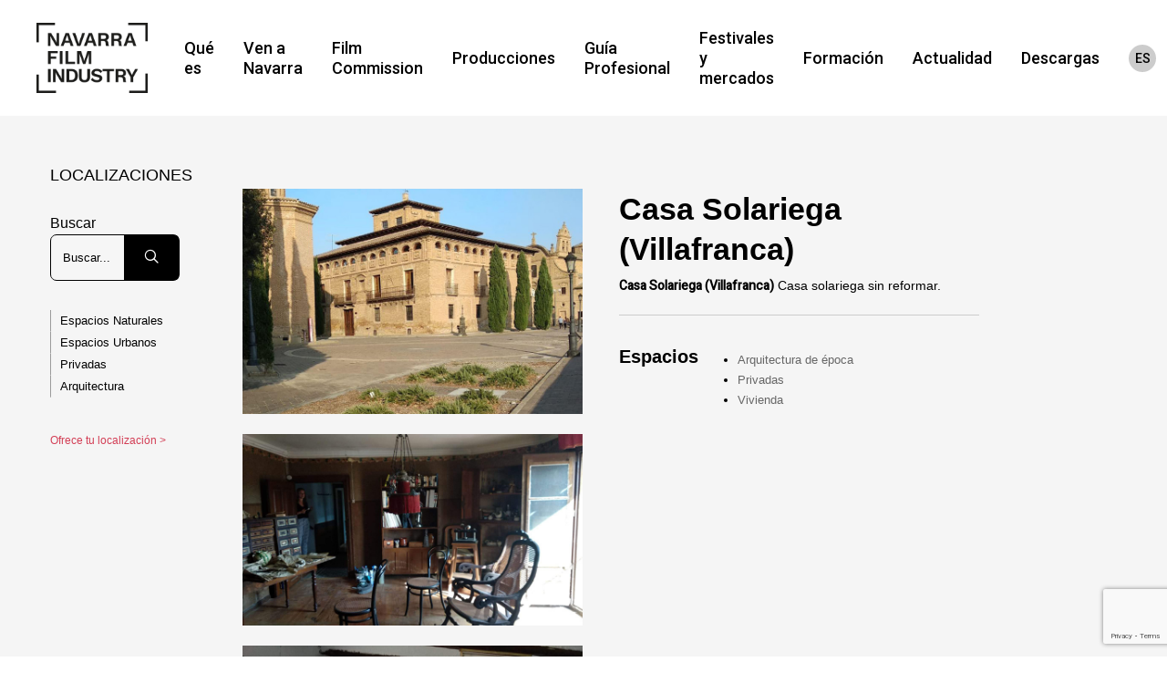

--- FILE ---
content_type: text/html; charset=UTF-8
request_url: https://www.navarrafilmindustry.com/es/localizaciones/casa-solariega-villafranca/
body_size: 19474
content:
<!doctype html>
<html lang="es-ES" class="no-js">
<head>
	<meta charset="UTF-8">
	<link rel="stylesheet" href="https://cdnjs.cloudflare.com/ajax/libs/font-awesome/6.4.2/css/all.min.css" integrity="sha512-z3gLpd7yknf1YoNbCzqRKc4qyor8gaKU1qmn+CShxbuBusANI9QpRohGBreCFkKxLhei6S9CQXFEbbKuqLg0DA==" crossorigin="anonymous" referrerpolicy="no-referrer" />
	<meta name="viewport" content="width=device-width, initial-scale=1, maximum-scale=1, user-scalable=0" /><meta name='robots' content='index, follow, max-image-preview:large, max-snippet:-1, max-video-preview:-1' />
<link rel="alternate" hreflang="es" href="https://www.navarrafilmindustry.com/es/localizaciones/casa-solariega-villafranca/" />
<link rel="alternate" hreflang="eu" href="https://www.navarrafilmindustry.com/eu/localizaciones/casa-solariega-villafranca/" />
<link rel="alternate" hreflang="en" href="https://www.navarrafilmindustry.com/en/localizaciones/casa-solariega-villafranca/" />
<link rel="alternate" hreflang="x-default" href="https://www.navarrafilmindustry.com/es/localizaciones/casa-solariega-villafranca/" />

<!-- Google Tag Manager for WordPress by gtm4wp.com -->
<script data-cfasync="false" data-pagespeed-no-defer>
	var gtm4wp_datalayer_name = "dataLayer";
	var dataLayer = dataLayer || [];
</script>
<!-- End Google Tag Manager for WordPress by gtm4wp.com -->
	<!-- This site is optimized with the Yoast SEO plugin v23.7 - https://yoast.com/wordpress/plugins/seo/ -->
	<title>Casa Solariega (Villafranca) - NFI</title>
	<link rel="canonical" href="https://www.navarrafilmindustry.com/en/localizaciones/casa-solariega-villafranca/" />
	<meta property="og:locale" content="es_ES" />
	<meta property="og:type" content="article" />
	<meta property="og:title" content="Casa Solariega (Villafranca) - NFI" />
	<meta property="og:description" content="[vc_separator color=»custom» accent_color=»#bbbbbb»] Casa Solariega (Villafranca) Casa solariega sin reformar." />
	<meta property="og:url" content="https://www.navarrafilmindustry.com/en/localizaciones/casa-solariega-villafranca/" />
	<meta property="og:site_name" content="NFI" />
	<meta property="article:modified_time" content="2022-08-26T11:45:45+00:00" />
	<meta property="og:image" content="https://www.navarrafilmindustry.com/wp-content/uploads/2022/08/solariega-villafranca.jpg" />
	<meta property="og:image:width" content="800" />
	<meta property="og:image:height" content="530" />
	<meta property="og:image:type" content="image/jpeg" />
	<meta name="twitter:card" content="summary_large_image" />
	<script type="application/ld+json" class="yoast-schema-graph">{"@context":"https://schema.org","@graph":[{"@type":"WebPage","@id":"https://www.navarrafilmindustry.com/en/localizaciones/casa-solariega-villafranca/","url":"https://www.navarrafilmindustry.com/en/localizaciones/casa-solariega-villafranca/","name":"Casa Solariega (Villafranca) - NFI","isPartOf":{"@id":"https://www.navarrafilmindustry.com/eu/#website"},"primaryImageOfPage":{"@id":"https://www.navarrafilmindustry.com/en/localizaciones/casa-solariega-villafranca/#primaryimage"},"image":{"@id":"https://www.navarrafilmindustry.com/en/localizaciones/casa-solariega-villafranca/#primaryimage"},"thumbnailUrl":"https://www.navarrafilmindustry.com/wp-content/uploads/2022/08/solariega-villafranca.jpg","datePublished":"2022-08-26T11:23:57+00:00","dateModified":"2022-08-26T11:45:45+00:00","breadcrumb":{"@id":"https://www.navarrafilmindustry.com/en/localizaciones/casa-solariega-villafranca/#breadcrumb"},"inLanguage":"es","potentialAction":[{"@type":"ReadAction","target":["https://www.navarrafilmindustry.com/en/localizaciones/casa-solariega-villafranca/"]}]},{"@type":"ImageObject","inLanguage":"es","@id":"https://www.navarrafilmindustry.com/en/localizaciones/casa-solariega-villafranca/#primaryimage","url":"https://www.navarrafilmindustry.com/wp-content/uploads/2022/08/solariega-villafranca.jpg","contentUrl":"https://www.navarrafilmindustry.com/wp-content/uploads/2022/08/solariega-villafranca.jpg","width":800,"height":530},{"@type":"BreadcrumbList","@id":"https://www.navarrafilmindustry.com/en/localizaciones/casa-solariega-villafranca/#breadcrumb","itemListElement":[{"@type":"ListItem","position":1,"name":"Portada","item":"https://www.navarrafilmindustry.com/es/"},{"@type":"ListItem","position":2,"name":"Localizaciones","item":"https://www.navarrafilmindustry.com/es/localizaciones/"},{"@type":"ListItem","position":3,"name":"Casa Solariega (Villafranca)"}]},{"@type":"WebSite","@id":"https://www.navarrafilmindustry.com/eu/#website","url":"https://www.navarrafilmindustry.com/eu/","name":"NFI","description":"","potentialAction":[{"@type":"SearchAction","target":{"@type":"EntryPoint","urlTemplate":"https://www.navarrafilmindustry.com/eu/?s={search_term_string}"},"query-input":{"@type":"PropertyValueSpecification","valueRequired":true,"valueName":"search_term_string"}}],"inLanguage":"es"}]}</script>
	<!-- / Yoast SEO plugin. -->


<link rel='dns-prefetch' href='//fonts.googleapis.com' />
<link rel="alternate" type="application/rss+xml" title="NFI &raquo; Feed" href="https://www.navarrafilmindustry.com/es/feed/" />
<link rel="preload" href="https://www.navarrafilmindustry.com/wp-content/themes/salient/css/fonts/icomoon.woff?v=1.2" as="font" type="font/woff" crossorigin="anonymous"><link rel='stylesheet' id='wp-components-css' href='https://www.navarrafilmindustry.com/wp-includes/css/dist/components/style.css?ver=fd158ca7f1a5b91f6c2c7f7ba6be61cd' type='text/css' media='all' />
<link rel='stylesheet' id='wp-preferences-css' href='https://www.navarrafilmindustry.com/wp-includes/css/dist/preferences/style.css?ver=fd158ca7f1a5b91f6c2c7f7ba6be61cd' type='text/css' media='all' />
<link rel='stylesheet' id='wp-block-editor-css' href='https://www.navarrafilmindustry.com/wp-includes/css/dist/block-editor/style.css?ver=fd158ca7f1a5b91f6c2c7f7ba6be61cd' type='text/css' media='all' />
<link rel='stylesheet' id='popup-maker-block-library-style-css' href='https://www.navarrafilmindustry.com/wp-content/plugins/popup-maker/dist/packages/block-library-style.css?ver=dbea705cfafe089d65f1' type='text/css' media='all' />
<link rel='stylesheet' id='contact-form-7-css' href='https://www.navarrafilmindustry.com/wp-content/plugins/contact-form-7/includes/css/styles.css?ver=5.9.8' type='text/css' media='all' />
<link rel='stylesheet' id='salient-social-css' href='https://www.navarrafilmindustry.com/wp-content/plugins/salient-social/css/style.css?ver=1.2.2' type='text/css' media='all' />
<style id='salient-social-inline-css' type='text/css'>

  .sharing-default-minimal .nectar-love.loved,
  body .nectar-social[data-color-override="override"].fixed > a:before, 
  body .nectar-social[data-color-override="override"].fixed .nectar-social-inner a,
  .sharing-default-minimal .nectar-social[data-color-override="override"] .nectar-social-inner a:hover,
  .nectar-social.vertical[data-color-override="override"] .nectar-social-inner a:hover {
    background-color: #d33f56;
  }
  .nectar-social.hover .nectar-love.loved,
  .nectar-social.hover > .nectar-love-button a:hover,
  .nectar-social[data-color-override="override"].hover > div a:hover,
  #single-below-header .nectar-social[data-color-override="override"].hover > div a:hover,
  .nectar-social[data-color-override="override"].hover .share-btn:hover,
  .sharing-default-minimal .nectar-social[data-color-override="override"] .nectar-social-inner a {
    border-color: #d33f56;
  }
  #single-below-header .nectar-social.hover .nectar-love.loved i,
  #single-below-header .nectar-social.hover[data-color-override="override"] a:hover,
  #single-below-header .nectar-social.hover[data-color-override="override"] a:hover i,
  #single-below-header .nectar-social.hover .nectar-love-button a:hover i,
  .nectar-love:hover i,
  .hover .nectar-love:hover .total_loves,
  .nectar-love.loved i,
  .nectar-social.hover .nectar-love.loved .total_loves,
  .nectar-social.hover .share-btn:hover, 
  .nectar-social[data-color-override="override"].hover .nectar-social-inner a:hover,
  .nectar-social[data-color-override="override"].hover > div:hover span,
  .sharing-default-minimal .nectar-social[data-color-override="override"] .nectar-social-inner a:not(:hover) i,
  .sharing-default-minimal .nectar-social[data-color-override="override"] .nectar-social-inner a:not(:hover) {
    color: #d33f56;
  }
</style>
<link rel='stylesheet' id='wpml-menu-item-0-css' href='https://www.navarrafilmindustry.com/wp-content/plugins/sitepress-multilingual-cms/templates/language-switchers/menu-item/style.min.css?ver=1' type='text/css' media='all' />
<link rel='stylesheet' id='search-filter-plugin-styles-css' href='https://www.navarrafilmindustry.com/wp-content/plugins/search-filter-pro/public/assets/css/search-filter.min.css?ver=2.5.17' type='text/css' media='all' />
<link rel='stylesheet' id='salient-grid-system-css' href='https://www.navarrafilmindustry.com/wp-content/themes/salient/css/build/grid-system.css?ver=14.0.7' type='text/css' media='all' />
<link rel='stylesheet' id='main-styles-css' href='https://www.navarrafilmindustry.com/wp-content/themes/salient/css/build/style.css?ver=14.0.7' type='text/css' media='all' />
<link rel='stylesheet' id='nectar-single-styles-css' href='https://www.navarrafilmindustry.com/wp-content/themes/salient/css/build/single.css?ver=14.0.7' type='text/css' media='all' />
<link rel='stylesheet' id='nectar-element-recent-posts-css' href='https://www.navarrafilmindustry.com/wp-content/themes/salient/css/build/elements/element-recent-posts.css?ver=14.0.7' type='text/css' media='all' />
<link rel='stylesheet' id='responsive-css' href='https://www.navarrafilmindustry.com/wp-content/themes/salient/css/build/responsive.css?ver=14.0.7' type='text/css' media='all' />
<link rel='stylesheet' id='select2-css' href='https://www.navarrafilmindustry.com/wp-content/themes/salient/css/build/plugins/select2.css?ver=4.0.1' type='text/css' media='all' />
<link rel='stylesheet' id='skin-material-css' href='https://www.navarrafilmindustry.com/wp-content/themes/salient/css/build/skin-material.css?ver=14.0.7' type='text/css' media='all' />
<style id='salient-wp-menu-dynamic-fallback-inline-css' type='text/css'>
#header-outer .nectar-ext-menu-item .image-layer-outer,#header-outer .nectar-ext-menu-item .image-layer,#header-outer .nectar-ext-menu-item .color-overlay,#slide-out-widget-area .nectar-ext-menu-item .image-layer-outer,#slide-out-widget-area .nectar-ext-menu-item .color-overlay,#slide-out-widget-area .nectar-ext-menu-item .image-layer{position:absolute;top:0;left:0;width:100%;height:100%;overflow:hidden;}.nectar-ext-menu-item .inner-content{position:relative;z-index:10;width:100%;}.nectar-ext-menu-item .image-layer{background-size:cover;background-position:center;transition:opacity 0.25s ease 0.1s;}#header-outer nav .nectar-ext-menu-item .image-layer:not(.loaded){background-image:none!important;}#header-outer nav .nectar-ext-menu-item .image-layer{opacity:0;}#header-outer nav .nectar-ext-menu-item .image-layer.loaded{opacity:1;}.nectar-ext-menu-item span[class*="inherit-h"] + .menu-item-desc{margin-top:0.4rem;}#mobile-menu .nectar-ext-menu-item .title,#slide-out-widget-area .nectar-ext-menu-item .title,.nectar-ext-menu-item .menu-title-text,.nectar-ext-menu-item .menu-item-desc{position:relative;}.nectar-ext-menu-item .menu-item-desc{display:block;line-height:1.4em;}body #slide-out-widget-area .nectar-ext-menu-item .menu-item-desc{line-height:1.4em;}#mobile-menu .nectar-ext-menu-item .title,#slide-out-widget-area .nectar-ext-menu-item:not(.style-img-above-text) .title,.nectar-ext-menu-item:not(.style-img-above-text) .menu-title-text,.nectar-ext-menu-item:not(.style-img-above-text) .menu-item-desc,.nectar-ext-menu-item:not(.style-img-above-text) i:before,.nectar-ext-menu-item:not(.style-img-above-text) .svg-icon{color:#fff;}#mobile-menu .nectar-ext-menu-item.style-img-above-text .title{color:inherit;}.sf-menu li ul li a .nectar-ext-menu-item .menu-title-text:after{display:none;}.menu-item .widget-area-active[data-margin="default"] > div:not(:last-child){margin-bottom:20px;}.nectar-ext-menu-item .color-overlay{transition:opacity 0.5s cubic-bezier(.15,.75,.5,1);}.nectar-ext-menu-item:hover .hover-zoom-in-slow .image-layer{transform:scale(1.15);transition:transform 4s cubic-bezier(0.1,0.2,.7,1);}.nectar-ext-menu-item:hover .hover-zoom-in-slow .color-overlay{transition:opacity 1.5s cubic-bezier(.15,.75,.5,1);}.nectar-ext-menu-item .hover-zoom-in-slow .image-layer{transition:transform 0.5s cubic-bezier(.15,.75,.5,1);}.nectar-ext-menu-item .hover-zoom-in-slow .color-overlay{transition:opacity 0.5s cubic-bezier(.15,.75,.5,1);}.nectar-ext-menu-item:hover .hover-zoom-in .image-layer{transform:scale(1.12);}.nectar-ext-menu-item .hover-zoom-in .image-layer{transition:transform 0.5s cubic-bezier(.15,.75,.5,1);}.nectar-ext-menu-item{display:flex;text-align:left;}#slide-out-widget-area .nectar-ext-menu-item .title,#slide-out-widget-area .nectar-ext-menu-item .menu-item-desc,#slide-out-widget-area .nectar-ext-menu-item .menu-title-text,#mobile-menu .nectar-ext-menu-item .title,#mobile-menu .nectar-ext-menu-item .menu-item-desc,#mobile-menu .nectar-ext-menu-item .menu-title-text{color:inherit!important;}#slide-out-widget-area .nectar-ext-menu-item,#mobile-menu .nectar-ext-menu-item{display:block;}#slide-out-widget-area.fullscreen-alt .nectar-ext-menu-item,#slide-out-widget-area.fullscreen .nectar-ext-menu-item{text-align:center;}#header-outer .nectar-ext-menu-item.style-img-above-text .image-layer-outer,#slide-out-widget-area .nectar-ext-menu-item.style-img-above-text .image-layer-outer{position:relative;}#header-outer .nectar-ext-menu-item.style-img-above-text,#slide-out-widget-area .nectar-ext-menu-item.style-img-above-text{flex-direction:column;}
</style>
<link rel='stylesheet' id='nectar-widget-posts-css' href='https://www.navarrafilmindustry.com/wp-content/themes/salient/css/build/elements/widget-nectar-posts.css?ver=14.0.7' type='text/css' media='all' />
<link rel='stylesheet' id='uacf7-frontend-style-css' href='https://www.navarrafilmindustry.com/wp-content/plugins/ultimate-addons-for-contact-form-7/assets/css/uacf7-frontend.css?ver=fd158ca7f1a5b91f6c2c7f7ba6be61cd' type='text/css' media='all' />
<link rel='stylesheet' id='uacf7-form-style-css' href='https://www.navarrafilmindustry.com/wp-content/plugins/ultimate-addons-for-contact-form-7/assets/css/form-style.css?ver=fd158ca7f1a5b91f6c2c7f7ba6be61cd' type='text/css' media='all' />
<link rel='stylesheet' id='year-calendar-css-css' href='https://www.navarrafilmindustry.com/wp-content/themes/salient/js/js-year-calendar.min.css?ver=fd158ca7f1a5b91f6c2c7f7ba6be61cd' type='text/css' media='all' />
<link rel='stylesheet' id='dynamic-css-css' href='https://www.navarrafilmindustry.com/wp-content/themes/salient/css/salient-dynamic-styles.css?ver=51886' type='text/css' media='all' />
<style id='dynamic-css-inline-css' type='text/css'>
#header-space{background-color:#ffffff}@media only screen and (min-width:1000px){body #ajax-content-wrap.no-scroll{min-height:calc(100vh - 127px);height:calc(100vh - 127px)!important;}}@media only screen and (min-width:1000px){#page-header-wrap.fullscreen-header,#page-header-wrap.fullscreen-header #page-header-bg,html:not(.nectar-box-roll-loaded) .nectar-box-roll > #page-header-bg.fullscreen-header,.nectar_fullscreen_zoom_recent_projects,#nectar_fullscreen_rows:not(.afterLoaded) > div{height:calc(100vh - 126px);}.wpb_row.vc_row-o-full-height.top-level,.wpb_row.vc_row-o-full-height.top-level > .col.span_12{min-height:calc(100vh - 126px);}html:not(.nectar-box-roll-loaded) .nectar-box-roll > #page-header-bg.fullscreen-header{top:127px;}.nectar-slider-wrap[data-fullscreen="true"]:not(.loaded),.nectar-slider-wrap[data-fullscreen="true"]:not(.loaded) .swiper-container{height:calc(100vh - 125px)!important;}.admin-bar .nectar-slider-wrap[data-fullscreen="true"]:not(.loaded),.admin-bar .nectar-slider-wrap[data-fullscreen="true"]:not(.loaded) .swiper-container{height:calc(100vh - 125px - 32px)!important;}}@media only screen and (max-width:999px){.using-mobile-browser #nectar_fullscreen_rows:not(.afterLoaded):not([data-mobile-disable="on"]) > div{height:calc(100vh - 114px);}.using-mobile-browser .wpb_row.vc_row-o-full-height.top-level,.using-mobile-browser .wpb_row.vc_row-o-full-height.top-level > .col.span_12,[data-permanent-transparent="1"].using-mobile-browser .wpb_row.vc_row-o-full-height.top-level,[data-permanent-transparent="1"].using-mobile-browser .wpb_row.vc_row-o-full-height.top-level > .col.span_12{min-height:calc(100vh - 114px);}html:not(.nectar-box-roll-loaded) .nectar-box-roll > #page-header-bg.fullscreen-header,.nectar_fullscreen_zoom_recent_projects,.nectar-slider-wrap[data-fullscreen="true"]:not(.loaded),.nectar-slider-wrap[data-fullscreen="true"]:not(.loaded) .swiper-container,#nectar_fullscreen_rows:not(.afterLoaded):not([data-mobile-disable="on"]) > div{height:calc(100vh - 61px);}.wpb_row.vc_row-o-full-height.top-level,.wpb_row.vc_row-o-full-height.top-level > .col.span_12{min-height:calc(100vh - 61px);}body[data-transparent-header="false"] #ajax-content-wrap.no-scroll{min-height:calc(100vh - 61px);height:calc(100vh - 61px);}}.screen-reader-text,.nectar-skip-to-content:not(:focus){border:0;clip:rect(1px,1px,1px,1px);clip-path:inset(50%);height:1px;margin:-1px;overflow:hidden;padding:0;position:absolute!important;width:1px;word-wrap:normal!important;}
/*body, html {font-family:'Muli';font-size: 14px;line-height: 1.7;}
strong {font-weight: bold;}

h2, h3, h4, h5 {font-family: 'Muli' !important;}

.home h1{position:absolute;}*/
body, html {
    font-family: 'Work Sans', sans-serif;
    font-size: 14px;
    line-height: 1.7;
}

strong {
    font-weight: bold;
}

h1,h2, h3, h4, h5 {
    font-family: 'Work Sans', sans-serif !important;
}
</style>
<link rel='stylesheet' id='redux-google-fonts-salient_redux-css' href='https://fonts.googleapis.com/css?family=Roboto%3A700%2C500%7CHeebo%3A400%2C500%7CPlayfair+Display%3A700%7CRaleway%3A700%2C400%7CGelasio%3A600italic&#038;subset=latin&#038;display=swap&#038;ver=1764175545' type='text/css' media='all' />
<script type="text/javascript" id="cookie-law-info-js-extra">
/* <![CDATA[ */
var _ckyConfig = {"_ipData":[],"_assetsURL":"https:\/\/www.navarrafilmindustry.com\/wp-content\/plugins\/cookie-law-info\/lite\/frontend\/images\/","_publicURL":"https:\/\/www.navarrafilmindustry.com","_expiry":"365","_categories":[{"name":"Necesaria","slug":"necessary","isNecessary":true,"ccpaDoNotSell":true,"cookies":[{"cookieID":"cookieyes-consent","domain":"navarrafilmindustry.com","provider":""},{"cookieID":"wp-settings-time-7","domain":"navarrafilmindustry.com","provider":""},{"cookieID":"pum-13135","domain":"www.navarrafilmindustry.com","provider":""}],"active":true,"defaultConsent":{"gdpr":true,"ccpa":true}},{"name":"Funcional","slug":"functional","isNecessary":false,"ccpaDoNotSell":true,"cookies":[],"active":true,"defaultConsent":{"gdpr":false,"ccpa":false}},{"name":"Anal\u00edtica","slug":"analytics","isNecessary":false,"ccpaDoNotSell":true,"cookies":[{"cookieID":"_ga","domain":".navarrafilmindustry.com","provider":"googletagmanager.com"}],"active":true,"defaultConsent":{"gdpr":false,"ccpa":false}},{"name":"El rendimiento","slug":"performance","isNecessary":false,"ccpaDoNotSell":true,"cookies":[],"active":true,"defaultConsent":{"gdpr":false,"ccpa":false}},{"name":"Anuncio","slug":"advertisement","isNecessary":false,"ccpaDoNotSell":true,"cookies":[],"active":true,"defaultConsent":{"gdpr":false,"ccpa":false}}],"_activeLaw":"gdpr","_rootDomain":"","_block":"1","_showBanner":"1","_bannerConfig":{"settings":{"type":"box","preferenceCenterType":"popup","position":"bottom-left","applicableLaw":"gdpr"},"behaviours":{"reloadBannerOnAccept":false,"loadAnalyticsByDefault":false,"animations":{"onLoad":"animate","onHide":"sticky"}},"config":{"revisitConsent":{"status":true,"tag":"revisit-consent","position":"bottom-left","meta":{"url":"#"},"styles":{"background-color":"#0056A7"},"elements":{"title":{"type":"text","tag":"revisit-consent-title","status":true,"styles":{"color":"#0056a7"}}}},"preferenceCenter":{"toggle":{"status":true,"tag":"detail-category-toggle","type":"toggle","states":{"active":{"styles":{"background-color":"#1863DC"}},"inactive":{"styles":{"background-color":"#D0D5D2"}}}}},"categoryPreview":{"status":false,"toggle":{"status":true,"tag":"detail-category-preview-toggle","type":"toggle","states":{"active":{"styles":{"background-color":"#1863DC"}},"inactive":{"styles":{"background-color":"#D0D5D2"}}}}},"videoPlaceholder":{"status":true,"styles":{"background-color":"#000000","border-color":"#000000cc","color":"#ffffff"}},"readMore":{"status":true,"tag":"readmore-button","type":"link","meta":{"noFollow":true,"newTab":true},"styles":{"color":"#D33F56","background-color":"transparent","border-color":"transparent"}},"showMore":{"status":true,"tag":"show-desc-button","type":"button","styles":{"color":"#1863DC"}},"showLess":{"status":true,"tag":"hide-desc-button","type":"button","styles":{"color":"#1863DC"}},"alwaysActive":{"status":true,"tag":"always-active","styles":{"color":"#008000"}},"manualLinks":{"status":true,"tag":"manual-links","type":"link","styles":{"color":"#1863DC"}},"auditTable":{"status":true},"optOption":{"status":true,"toggle":{"status":true,"tag":"optout-option-toggle","type":"toggle","states":{"active":{"styles":{"background-color":"#1863dc"}},"inactive":{"styles":{"background-color":"#FFFFFF"}}}}}}},"_version":"3.3.8","_logConsent":"1","_tags":[{"tag":"accept-button","styles":{"color":"#D33F56","background-color":"transparent","border-color":"#D33F56"}},{"tag":"reject-button","styles":{"color":"#D33F56","background-color":"transparent","border-color":"#D33F56"}},{"tag":"settings-button","styles":{"color":"#D33F56","background-color":"transparent","border-color":"#D33F56"}},{"tag":"readmore-button","styles":{"color":"#D33F56","background-color":"transparent","border-color":"transparent"}},{"tag":"donotsell-button","styles":{"color":"#1863dc","background-color":"transparent","border-color":"transparent"}},{"tag":"show-desc-button","styles":{"color":"#1863DC"}},{"tag":"hide-desc-button","styles":{"color":"#1863DC"}},{"tag":"cky-always-active","styles":[]},{"tag":"cky-link","styles":[]},{"tag":"accept-button","styles":{"color":"#D33F56","background-color":"transparent","border-color":"#D33F56"}},{"tag":"revisit-consent","styles":{"background-color":"#0056A7"}}],"_shortCodes":[{"key":"cky_readmore","content":"<a href=\"\/es\/cookies\/\" class=\"cky-policy\" aria-label=\"Lee mas\" target=\"_blank\" rel=\"noopener\" data-cky-tag=\"readmore-button\">Lee mas<\/a>","tag":"readmore-button","status":true,"attributes":{"rel":"nofollow","target":"_blank"}},{"key":"cky_show_desc","content":"<button class=\"cky-show-desc-btn\" data-cky-tag=\"show-desc-button\" aria-label=\"Mostrar m\u00e1s\">Mostrar m\u00e1s<\/button>","tag":"show-desc-button","status":true,"attributes":[]},{"key":"cky_hide_desc","content":"<button class=\"cky-show-desc-btn\" data-cky-tag=\"hide-desc-button\" aria-label=\"Mostrar menos\">Mostrar menos<\/button>","tag":"hide-desc-button","status":true,"attributes":[]},{"key":"cky_optout_show_desc","content":"[cky_optout_show_desc]","tag":"optout-show-desc-button","status":true,"attributes":[]},{"key":"cky_optout_hide_desc","content":"[cky_optout_hide_desc]","tag":"optout-hide-desc-button","status":true,"attributes":[]},{"key":"cky_category_toggle_label","content":"[cky_{{status}}_category_label] [cky_preference_{{category_slug}}_title]","tag":"","status":true,"attributes":[]},{"key":"cky_enable_category_label","content":"Permitir","tag":"","status":true,"attributes":[]},{"key":"cky_disable_category_label","content":"Desactivar","tag":"","status":true,"attributes":[]},{"key":"cky_video_placeholder","content":"<div class=\"video-placeholder-normal\" data-cky-tag=\"video-placeholder\" id=\"[UNIQUEID]\"><p class=\"video-placeholder-text-normal\" data-cky-tag=\"placeholder-title\">Por favor acepte el consentimiento de cookies<\/p><\/div>","tag":"","status":true,"attributes":[]},{"key":"cky_enable_optout_label","content":"Permitir","tag":"","status":true,"attributes":[]},{"key":"cky_disable_optout_label","content":"Desactivar","tag":"","status":true,"attributes":[]},{"key":"cky_optout_toggle_label","content":"[cky_{{status}}_optout_label] [cky_optout_option_title]","tag":"","status":true,"attributes":[]},{"key":"cky_optout_option_title","content":"No venda mi informaci\u00f3n personal","tag":"","status":true,"attributes":[]},{"key":"cky_optout_close_label","content":"Cerca","tag":"","status":true,"attributes":[]},{"key":"cky_preference_close_label","content":"Cerca","tag":"","status":true,"attributes":[]}],"_rtl":"","_language":"es","_providersToBlock":[{"re":"googletagmanager.com","categories":["analytics"]}]};
var _ckyStyles = {"css":".cky-overlay{background: #000000; opacity: 0.4; position: fixed; top: 0; left: 0; width: 100%; height: 100%; z-index: 99999999;}.cky-hide{display: none;}.cky-btn-revisit-wrapper{display: flex; align-items: center; justify-content: center; background: #0056a7; width: 45px; height: 45px; border-radius: 50%; position: fixed; z-index: 999999; cursor: pointer;}.cky-revisit-bottom-left{bottom: 15px; left: 15px;}.cky-revisit-bottom-right{bottom: 15px; right: 15px;}.cky-btn-revisit-wrapper .cky-btn-revisit{display: flex; align-items: center; justify-content: center; background: none; border: none; cursor: pointer; position: relative; margin: 0; padding: 0;}.cky-btn-revisit-wrapper .cky-btn-revisit img{max-width: fit-content; margin: 0; height: 30px; width: 30px;}.cky-revisit-bottom-left:hover::before{content: attr(data-tooltip); position: absolute; background: #4e4b66; color: #ffffff; left: calc(100% + 7px); font-size: 12px; line-height: 16px; width: max-content; padding: 4px 8px; border-radius: 4px;}.cky-revisit-bottom-left:hover::after{position: absolute; content: \"\"; border: 5px solid transparent; left: calc(100% + 2px); border-left-width: 0; border-right-color: #4e4b66;}.cky-revisit-bottom-right:hover::before{content: attr(data-tooltip); position: absolute; background: #4e4b66; color: #ffffff; right: calc(100% + 7px); font-size: 12px; line-height: 16px; width: max-content; padding: 4px 8px; border-radius: 4px;}.cky-revisit-bottom-right:hover::after{position: absolute; content: \"\"; border: 5px solid transparent; right: calc(100% + 2px); border-right-width: 0; border-left-color: #4e4b66;}.cky-revisit-hide{display: none;}.cky-consent-container{position: fixed; width: 440px; box-sizing: border-box; z-index: 9999999; border-radius: 6px;}.cky-consent-container .cky-consent-bar{background: #ffffff; border: 1px solid; padding: 20px 26px; box-shadow: 0 -1px 10px 0 #acabab4d; border-radius: 6px;}.cky-box-bottom-left{bottom: 40px; left: 40px;}.cky-box-bottom-right{bottom: 40px; right: 40px;}.cky-box-top-left{top: 40px; left: 40px;}.cky-box-top-right{top: 40px; right: 40px;}.cky-custom-brand-logo-wrapper .cky-custom-brand-logo{width: 100px; height: auto; margin: 0 0 12px 0;}.cky-notice .cky-title{color: #212121; font-weight: 700; font-size: 18px; line-height: 24px; margin: 0 0 12px 0;}.cky-notice-des *,.cky-preference-content-wrapper *,.cky-accordion-header-des *,.cky-gpc-wrapper .cky-gpc-desc *{font-size: 14px;}.cky-notice-des{color: #212121; font-size: 14px; line-height: 24px; font-weight: 400;}.cky-notice-des img{height: 25px; width: 25px;}.cky-consent-bar .cky-notice-des p,.cky-gpc-wrapper .cky-gpc-desc p,.cky-preference-body-wrapper .cky-preference-content-wrapper p,.cky-accordion-header-wrapper .cky-accordion-header-des p,.cky-cookie-des-table li div:last-child p{color: inherit; margin-top: 0; overflow-wrap: break-word;}.cky-notice-des P:last-child,.cky-preference-content-wrapper p:last-child,.cky-cookie-des-table li div:last-child p:last-child,.cky-gpc-wrapper .cky-gpc-desc p:last-child{margin-bottom: 0;}.cky-notice-des a.cky-policy,.cky-notice-des button.cky-policy{font-size: 14px; color: #1863dc; white-space: nowrap; cursor: pointer; background: transparent; border: 1px solid; text-decoration: underline;}.cky-notice-des button.cky-policy{padding: 0;}.cky-notice-des a.cky-policy:focus-visible,.cky-notice-des button.cky-policy:focus-visible,.cky-preference-content-wrapper .cky-show-desc-btn:focus-visible,.cky-accordion-header .cky-accordion-btn:focus-visible,.cky-preference-header .cky-btn-close:focus-visible,.cky-switch input[type=\"checkbox\"]:focus-visible,.cky-footer-wrapper a:focus-visible,.cky-btn:focus-visible{outline: 2px solid #1863dc; outline-offset: 2px;}.cky-btn:focus:not(:focus-visible),.cky-accordion-header .cky-accordion-btn:focus:not(:focus-visible),.cky-preference-content-wrapper .cky-show-desc-btn:focus:not(:focus-visible),.cky-btn-revisit-wrapper .cky-btn-revisit:focus:not(:focus-visible),.cky-preference-header .cky-btn-close:focus:not(:focus-visible),.cky-consent-bar .cky-banner-btn-close:focus:not(:focus-visible){outline: 0;}button.cky-show-desc-btn:not(:hover):not(:active){color: #1863dc; background: transparent;}button.cky-accordion-btn:not(:hover):not(:active),button.cky-banner-btn-close:not(:hover):not(:active),button.cky-btn-revisit:not(:hover):not(:active),button.cky-btn-close:not(:hover):not(:active){background: transparent;}.cky-consent-bar button:hover,.cky-modal.cky-modal-open button:hover,.cky-consent-bar button:focus,.cky-modal.cky-modal-open button:focus{text-decoration: none;}.cky-notice-btn-wrapper{display: flex; justify-content: flex-start; align-items: center; flex-wrap: wrap; margin-top: 16px;}.cky-notice-btn-wrapper .cky-btn{text-shadow: none; box-shadow: none;}.cky-btn{flex: auto; max-width: 100%; font-size: 14px; font-family: inherit; line-height: 24px; padding: 8px; font-weight: 500; margin: 0 8px 0 0; border-radius: 2px; cursor: pointer; text-align: center; text-transform: none; min-height: 0;}.cky-btn:hover{opacity: 0.8;}.cky-btn-customize{color: #1863dc; background: transparent; border: 2px solid #1863dc;}.cky-btn-reject{color: #1863dc; background: transparent; border: 2px solid #1863dc;}.cky-btn-accept{background: #1863dc; color: #ffffff; border: 2px solid #1863dc;}.cky-btn:last-child{margin-right: 0;}@media (max-width: 576px){.cky-box-bottom-left{bottom: 0; left: 0;}.cky-box-bottom-right{bottom: 0; right: 0;}.cky-box-top-left{top: 0; left: 0;}.cky-box-top-right{top: 0; right: 0;}}@media (max-height: 480px){.cky-consent-container{max-height: 100vh;overflow-y: scroll}.cky-notice-des{max-height: unset !important;overflow-y: unset !important}.cky-preference-center{height: 100vh;overflow: auto !important}.cky-preference-center .cky-preference-body-wrapper{overflow: unset}}@media (max-width: 440px){.cky-box-bottom-left, .cky-box-bottom-right, .cky-box-top-left, .cky-box-top-right{width: 100%; max-width: 100%;}.cky-consent-container .cky-consent-bar{padding: 20px 0;}.cky-custom-brand-logo-wrapper, .cky-notice .cky-title, .cky-notice-des, .cky-notice-btn-wrapper{padding: 0 24px;}.cky-notice-des{max-height: 40vh; overflow-y: scroll;}.cky-notice-btn-wrapper{flex-direction: column; margin-top: 0;}.cky-btn{width: 100%; margin: 10px 0 0 0;}.cky-notice-btn-wrapper .cky-btn-customize{order: 2;}.cky-notice-btn-wrapper .cky-btn-reject{order: 3;}.cky-notice-btn-wrapper .cky-btn-accept{order: 1; margin-top: 16px;}}@media (max-width: 352px){.cky-notice .cky-title{font-size: 16px;}.cky-notice-des *{font-size: 12px;}.cky-notice-des, .cky-btn{font-size: 12px;}}.cky-modal.cky-modal-open{display: flex; visibility: visible; -webkit-transform: translate(-50%, -50%); -moz-transform: translate(-50%, -50%); -ms-transform: translate(-50%, -50%); -o-transform: translate(-50%, -50%); transform: translate(-50%, -50%); top: 50%; left: 50%; transition: all 1s ease;}.cky-modal{box-shadow: 0 32px 68px rgba(0, 0, 0, 0.3); margin: 0 auto; position: fixed; max-width: 100%; background: #ffffff; top: 50%; box-sizing: border-box; border-radius: 6px; z-index: 999999999; color: #212121; -webkit-transform: translate(-50%, 100%); -moz-transform: translate(-50%, 100%); -ms-transform: translate(-50%, 100%); -o-transform: translate(-50%, 100%); transform: translate(-50%, 100%); visibility: hidden; transition: all 0s ease;}.cky-preference-center{max-height: 79vh; overflow: hidden; width: 845px; overflow: hidden; flex: 1 1 0; display: flex; flex-direction: column; border-radius: 6px;}.cky-preference-header{display: flex; align-items: center; justify-content: space-between; padding: 22px 24px; border-bottom: 1px solid;}.cky-preference-header .cky-preference-title{font-size: 18px; font-weight: 700; line-height: 24px;}.cky-preference-header .cky-btn-close{margin: 0; cursor: pointer; vertical-align: middle; padding: 0; background: none; border: none; width: 24px; height: 24px; min-height: 0; line-height: 0; text-shadow: none; box-shadow: none;}.cky-preference-header .cky-btn-close img{margin: 0; height: 10px; width: 10px;}.cky-preference-body-wrapper{padding: 0 24px; flex: 1; overflow: auto; box-sizing: border-box;}.cky-preference-content-wrapper,.cky-gpc-wrapper .cky-gpc-desc{font-size: 14px; line-height: 24px; font-weight: 400; padding: 12px 0;}.cky-preference-content-wrapper{border-bottom: 1px solid;}.cky-preference-content-wrapper img{height: 25px; width: 25px;}.cky-preference-content-wrapper .cky-show-desc-btn{font-size: 14px; font-family: inherit; color: #1863dc; text-decoration: none; line-height: 24px; padding: 0; margin: 0; white-space: nowrap; cursor: pointer; background: transparent; border-color: transparent; text-transform: none; min-height: 0; text-shadow: none; box-shadow: none;}.cky-accordion-wrapper{margin-bottom: 10px;}.cky-accordion{border-bottom: 1px solid;}.cky-accordion:last-child{border-bottom: none;}.cky-accordion .cky-accordion-item{display: flex; margin-top: 10px;}.cky-accordion .cky-accordion-body{display: none;}.cky-accordion.cky-accordion-active .cky-accordion-body{display: block; padding: 0 22px; margin-bottom: 16px;}.cky-accordion-header-wrapper{cursor: pointer; width: 100%;}.cky-accordion-item .cky-accordion-header{display: flex; justify-content: space-between; align-items: center;}.cky-accordion-header .cky-accordion-btn{font-size: 16px; font-family: inherit; color: #212121; line-height: 24px; background: none; border: none; font-weight: 700; padding: 0; margin: 0; cursor: pointer; text-transform: none; min-height: 0; text-shadow: none; box-shadow: none;}.cky-accordion-header .cky-always-active{color: #008000; font-weight: 600; line-height: 24px; font-size: 14px;}.cky-accordion-header-des{font-size: 14px; line-height: 24px; margin: 10px 0 16px 0;}.cky-accordion-chevron{margin-right: 22px; position: relative; cursor: pointer;}.cky-accordion-chevron-hide{display: none;}.cky-accordion .cky-accordion-chevron i::before{content: \"\"; position: absolute; border-right: 1.4px solid; border-bottom: 1.4px solid; border-color: inherit; height: 6px; width: 6px; -webkit-transform: rotate(-45deg); -moz-transform: rotate(-45deg); -ms-transform: rotate(-45deg); -o-transform: rotate(-45deg); transform: rotate(-45deg); transition: all 0.2s ease-in-out; top: 8px;}.cky-accordion.cky-accordion-active .cky-accordion-chevron i::before{-webkit-transform: rotate(45deg); -moz-transform: rotate(45deg); -ms-transform: rotate(45deg); -o-transform: rotate(45deg); transform: rotate(45deg);}.cky-audit-table{background: #f4f4f4; border-radius: 6px;}.cky-audit-table .cky-empty-cookies-text{color: inherit; font-size: 12px; line-height: 24px; margin: 0; padding: 10px;}.cky-audit-table .cky-cookie-des-table{font-size: 12px; line-height: 24px; font-weight: normal; padding: 15px 10px; border-bottom: 1px solid; border-bottom-color: inherit; margin: 0;}.cky-audit-table .cky-cookie-des-table:last-child{border-bottom: none;}.cky-audit-table .cky-cookie-des-table li{list-style-type: none; display: flex; padding: 3px 0;}.cky-audit-table .cky-cookie-des-table li:first-child{padding-top: 0;}.cky-cookie-des-table li div:first-child{width: 100px; font-weight: 600; word-break: break-word; word-wrap: break-word;}.cky-cookie-des-table li div:last-child{flex: 1; word-break: break-word; word-wrap: break-word; margin-left: 8px;}.cky-footer-shadow{display: block; width: 100%; height: 40px; background: linear-gradient(180deg, rgba(255, 255, 255, 0) 0%, #ffffff 100%); position: absolute; bottom: calc(100% - 1px);}.cky-footer-wrapper{position: relative;}.cky-prefrence-btn-wrapper{display: flex; flex-wrap: wrap; align-items: center; justify-content: center; padding: 22px 24px; border-top: 1px solid;}.cky-prefrence-btn-wrapper .cky-btn{flex: auto; max-width: 100%; text-shadow: none; box-shadow: none;}.cky-btn-preferences{color: #1863dc; background: transparent; border: 2px solid #1863dc;}.cky-preference-header,.cky-preference-body-wrapper,.cky-preference-content-wrapper,.cky-accordion-wrapper,.cky-accordion,.cky-accordion-wrapper,.cky-footer-wrapper,.cky-prefrence-btn-wrapper{border-color: inherit;}@media (max-width: 845px){.cky-modal{max-width: calc(100% - 16px);}}@media (max-width: 576px){.cky-modal{max-width: 100%;}.cky-preference-center{max-height: 100vh;}.cky-prefrence-btn-wrapper{flex-direction: column;}.cky-accordion.cky-accordion-active .cky-accordion-body{padding-right: 0;}.cky-prefrence-btn-wrapper .cky-btn{width: 100%; margin: 10px 0 0 0;}.cky-prefrence-btn-wrapper .cky-btn-reject{order: 3;}.cky-prefrence-btn-wrapper .cky-btn-accept{order: 1; margin-top: 0;}.cky-prefrence-btn-wrapper .cky-btn-preferences{order: 2;}}@media (max-width: 425px){.cky-accordion-chevron{margin-right: 15px;}.cky-notice-btn-wrapper{margin-top: 0;}.cky-accordion.cky-accordion-active .cky-accordion-body{padding: 0 15px;}}@media (max-width: 352px){.cky-preference-header .cky-preference-title{font-size: 16px;}.cky-preference-header{padding: 16px 24px;}.cky-preference-content-wrapper *, .cky-accordion-header-des *{font-size: 12px;}.cky-preference-content-wrapper, .cky-preference-content-wrapper .cky-show-more, .cky-accordion-header .cky-always-active, .cky-accordion-header-des, .cky-preference-content-wrapper .cky-show-desc-btn, .cky-notice-des a.cky-policy{font-size: 12px;}.cky-accordion-header .cky-accordion-btn{font-size: 14px;}}.cky-switch{display: flex;}.cky-switch input[type=\"checkbox\"]{position: relative; width: 44px; height: 24px; margin: 0; background: #d0d5d2; -webkit-appearance: none; border-radius: 50px; cursor: pointer; outline: 0; border: none; top: 0;}.cky-switch input[type=\"checkbox\"]:checked{background: #1863dc;}.cky-switch input[type=\"checkbox\"]:before{position: absolute; content: \"\"; height: 20px; width: 20px; left: 2px; bottom: 2px; border-radius: 50%; background-color: white; -webkit-transition: 0.4s; transition: 0.4s; margin: 0;}.cky-switch input[type=\"checkbox\"]:after{display: none;}.cky-switch input[type=\"checkbox\"]:checked:before{-webkit-transform: translateX(20px); -ms-transform: translateX(20px); transform: translateX(20px);}@media (max-width: 425px){.cky-switch input[type=\"checkbox\"]{width: 38px; height: 21px;}.cky-switch input[type=\"checkbox\"]:before{height: 17px; width: 17px;}.cky-switch input[type=\"checkbox\"]:checked:before{-webkit-transform: translateX(17px); -ms-transform: translateX(17px); transform: translateX(17px);}}.cky-consent-bar .cky-banner-btn-close{position: absolute; right: 9px; top: 5px; background: none; border: none; cursor: pointer; padding: 0; margin: 0; min-height: 0; line-height: 0; height: 24px; width: 24px; text-shadow: none; box-shadow: none;}.cky-consent-bar .cky-banner-btn-close img{height: 9px; width: 9px; margin: 0;}.cky-notice-group{font-size: 14px; line-height: 24px; font-weight: 400; color: #212121;}.cky-notice-btn-wrapper .cky-btn-do-not-sell{font-size: 14px; line-height: 24px; padding: 6px 0; margin: 0; font-weight: 500; background: none; border-radius: 2px; border: none; cursor: pointer; text-align: left; color: #1863dc; background: transparent; border-color: transparent; box-shadow: none; text-shadow: none;}.cky-consent-bar .cky-banner-btn-close:focus-visible,.cky-notice-btn-wrapper .cky-btn-do-not-sell:focus-visible,.cky-opt-out-btn-wrapper .cky-btn:focus-visible,.cky-opt-out-checkbox-wrapper input[type=\"checkbox\"].cky-opt-out-checkbox:focus-visible{outline: 2px solid #1863dc; outline-offset: 2px;}@media (max-width: 440px){.cky-consent-container{width: 100%;}}@media (max-width: 352px){.cky-notice-des a.cky-policy, .cky-notice-btn-wrapper .cky-btn-do-not-sell{font-size: 12px;}}.cky-opt-out-wrapper{padding: 12px 0;}.cky-opt-out-wrapper .cky-opt-out-checkbox-wrapper{display: flex; align-items: center;}.cky-opt-out-checkbox-wrapper .cky-opt-out-checkbox-label{font-size: 16px; font-weight: 700; line-height: 24px; margin: 0 0 0 12px; cursor: pointer;}.cky-opt-out-checkbox-wrapper input[type=\"checkbox\"].cky-opt-out-checkbox{background-color: #ffffff; border: 1px solid black; width: 20px; height: 18.5px; margin: 0; -webkit-appearance: none; position: relative; display: flex; align-items: center; justify-content: center; border-radius: 2px; cursor: pointer;}.cky-opt-out-checkbox-wrapper input[type=\"checkbox\"].cky-opt-out-checkbox:checked{background-color: #1863dc; border: none;}.cky-opt-out-checkbox-wrapper input[type=\"checkbox\"].cky-opt-out-checkbox:checked::after{left: 6px; bottom: 4px; width: 7px; height: 13px; border: solid #ffffff; border-width: 0 3px 3px 0; border-radius: 2px; -webkit-transform: rotate(45deg); -ms-transform: rotate(45deg); transform: rotate(45deg); content: \"\"; position: absolute; box-sizing: border-box;}.cky-opt-out-checkbox-wrapper.cky-disabled .cky-opt-out-checkbox-label,.cky-opt-out-checkbox-wrapper.cky-disabled input[type=\"checkbox\"].cky-opt-out-checkbox{cursor: no-drop;}.cky-gpc-wrapper{margin: 0 0 0 32px;}.cky-footer-wrapper .cky-opt-out-btn-wrapper{display: flex; flex-wrap: wrap; align-items: center; justify-content: center; padding: 22px 24px;}.cky-opt-out-btn-wrapper .cky-btn{flex: auto; max-width: 100%; text-shadow: none; box-shadow: none;}.cky-opt-out-btn-wrapper .cky-btn-cancel{border: 1px solid #dedfe0; background: transparent; color: #858585;}.cky-opt-out-btn-wrapper .cky-btn-confirm{background: #1863dc; color: #ffffff; border: 1px solid #1863dc;}@media (max-width: 352px){.cky-opt-out-checkbox-wrapper .cky-opt-out-checkbox-label{font-size: 14px;}.cky-gpc-wrapper .cky-gpc-desc, .cky-gpc-wrapper .cky-gpc-desc *{font-size: 12px;}.cky-opt-out-checkbox-wrapper input[type=\"checkbox\"].cky-opt-out-checkbox{width: 16px; height: 16px;}.cky-opt-out-checkbox-wrapper input[type=\"checkbox\"].cky-opt-out-checkbox:checked::after{left: 5px; bottom: 4px; width: 3px; height: 9px;}.cky-gpc-wrapper{margin: 0 0 0 28px;}}.video-placeholder-youtube{background-size: 100% 100%; background-position: center; background-repeat: no-repeat; background-color: #b2b0b059; position: relative; display: flex; align-items: center; justify-content: center; max-width: 100%;}.video-placeholder-text-youtube{text-align: center; align-items: center; padding: 10px 16px; background-color: #000000cc; color: #ffffff; border: 1px solid; border-radius: 2px; cursor: pointer;}.video-placeholder-normal{background-image: url(\"\/wp-content\/plugins\/cookie-law-info\/lite\/frontend\/images\/placeholder.svg\"); background-size: 80px; background-position: center; background-repeat: no-repeat; background-color: #b2b0b059; position: relative; display: flex; align-items: flex-end; justify-content: center; max-width: 100%;}.video-placeholder-text-normal{align-items: center; padding: 10px 16px; text-align: center; border: 1px solid; border-radius: 2px; cursor: pointer;}.cky-rtl{direction: rtl; text-align: right;}.cky-rtl .cky-banner-btn-close{left: 9px; right: auto;}.cky-rtl .cky-notice-btn-wrapper .cky-btn:last-child{margin-right: 8px;}.cky-rtl .cky-notice-btn-wrapper .cky-btn:first-child{margin-right: 0;}.cky-rtl .cky-notice-btn-wrapper{margin-left: 0; margin-right: 15px;}.cky-rtl .cky-prefrence-btn-wrapper .cky-btn{margin-right: 8px;}.cky-rtl .cky-prefrence-btn-wrapper .cky-btn:first-child{margin-right: 0;}.cky-rtl .cky-accordion .cky-accordion-chevron i::before{border: none; border-left: 1.4px solid; border-top: 1.4px solid; left: 12px;}.cky-rtl .cky-accordion.cky-accordion-active .cky-accordion-chevron i::before{-webkit-transform: rotate(-135deg); -moz-transform: rotate(-135deg); -ms-transform: rotate(-135deg); -o-transform: rotate(-135deg); transform: rotate(-135deg);}@media (max-width: 768px){.cky-rtl .cky-notice-btn-wrapper{margin-right: 0;}}@media (max-width: 576px){.cky-rtl .cky-notice-btn-wrapper .cky-btn:last-child{margin-right: 0;}.cky-rtl .cky-prefrence-btn-wrapper .cky-btn{margin-right: 0;}.cky-rtl .cky-accordion.cky-accordion-active .cky-accordion-body{padding: 0 22px 0 0;}}@media (max-width: 425px){.cky-rtl .cky-accordion.cky-accordion-active .cky-accordion-body{padding: 0 15px 0 0;}}.cky-rtl .cky-opt-out-btn-wrapper .cky-btn{margin-right: 12px;}.cky-rtl .cky-opt-out-btn-wrapper .cky-btn:first-child{margin-right: 0;}.cky-rtl .cky-opt-out-checkbox-wrapper .cky-opt-out-checkbox-label{margin: 0 12px 0 0;}"};
/* ]]> */
</script>
<script type="text/javascript" src="https://www.navarrafilmindustry.com/wp-content/plugins/cookie-law-info/lite/frontend/js/script.js?ver=3.3.8" id="cookie-law-info-js"></script>
<script type="text/javascript" src="https://www.navarrafilmindustry.com/wp-includes/js/jquery/jquery.js?ver=3.7.1" id="jquery-core-js"></script>
<script type="text/javascript" src="https://www.navarrafilmindustry.com/wp-includes/js/jquery/jquery-migrate.js?ver=3.4.1" id="jquery-migrate-js"></script>
<script type="text/javascript" id="search-filter-plugin-build-js-extra">
/* <![CDATA[ */
var SF_LDATA = {"ajax_url":"https:\/\/www.navarrafilmindustry.com\/wp-admin\/admin-ajax.php","home_url":"https:\/\/www.navarrafilmindustry.com\/es\/","extensions":[]};
/* ]]> */
</script>
<script type="text/javascript" src="https://www.navarrafilmindustry.com/wp-content/plugins/search-filter-pro/public/assets/js/search-filter-build.min.js?ver=2.5.17" id="search-filter-plugin-build-js"></script>
<script type="text/javascript" src="https://www.navarrafilmindustry.com/wp-content/plugins/search-filter-pro/public/assets/js/chosen.jquery.min.js?ver=2.5.17" id="search-filter-plugin-chosen-js"></script>
<link rel="https://api.w.org/" href="https://www.navarrafilmindustry.com/es/wp-json/" /><link rel="alternate" title="oEmbed (JSON)" type="application/json+oembed" href="https://www.navarrafilmindustry.com/es/wp-json/oembed/1.0/embed?url=https%3A%2F%2Fwww.navarrafilmindustry.com%2Fes%2Flocalizaciones%2Fcasa-solariega-villafranca%2F" />
<link rel="alternate" title="oEmbed (XML)" type="text/xml+oembed" href="https://www.navarrafilmindustry.com/es/wp-json/oembed/1.0/embed?url=https%3A%2F%2Fwww.navarrafilmindustry.com%2Fes%2Flocalizaciones%2Fcasa-solariega-villafranca%2F&#038;format=xml" />
<meta name="generator" content="WPML ver:4.8.6 stt:16,1,2;" />
<style id="cky-style-inline">[data-cky-tag]{visibility:hidden;}</style>
<!-- Google Tag Manager for WordPress by gtm4wp.com -->
<!-- GTM Container placement set to automatic -->
<script data-cfasync="false" data-pagespeed-no-defer type="text/javascript">
	var dataLayer_content = {"pagePostType":"localizaciones","pagePostType2":"single-localizaciones","pagePostAuthor":"admin"};
	dataLayer.push( dataLayer_content );
</script>
<script data-cfasync="false" data-pagespeed-no-defer type="text/javascript">
(function(w,d,s,l,i){w[l]=w[l]||[];w[l].push({'gtm.start':
new Date().getTime(),event:'gtm.js'});var f=d.getElementsByTagName(s)[0],
j=d.createElement(s),dl=l!='dataLayer'?'&l='+l:'';j.async=true;j.src=
'//www.googletagmanager.com/gtm.js?id='+i+dl;f.parentNode.insertBefore(j,f);
})(window,document,'script','dataLayer','GTM-K945T4QK');
</script>
<!-- End Google Tag Manager for WordPress by gtm4wp.com --><script type="text/javascript"> var root = document.getElementsByTagName( "html" )[0]; root.setAttribute( "class", "js" ); </script><!-- Google tag (gtag.js) --> <script async src="https://www.googletagmanager.com/gtag/js?id=G-72B4T7P076"></script><script> window.dataLayer = window.dataLayer || []; function gtag(){dataLayer.push(arguments);} gtag('js', new Date()); gtag('config', 'G-72B4T7P076'); </script><meta name="generator" content="Powered by WPBakery Page Builder - drag and drop page builder for WordPress."/>
<link rel="icon" href="https://www.navarrafilmindustry.com/wp-content/uploads/2022/07/cropped-favicon-32x32.png" sizes="32x32" />
<link rel="icon" href="https://www.navarrafilmindustry.com/wp-content/uploads/2022/07/cropped-favicon-192x192.png" sizes="192x192" />
<link rel="apple-touch-icon" href="https://www.navarrafilmindustry.com/wp-content/uploads/2022/07/cropped-favicon-180x180.png" />
<meta name="msapplication-TileImage" content="https://www.navarrafilmindustry.com/wp-content/uploads/2022/07/cropped-favicon-270x270.png" />
<noscript><style> .wpb_animate_when_almost_visible { opacity: 1; }</style></noscript></head><body data-rsssl=1 class="localizaciones-template-default single single-localizaciones postid-1726 material wpb-js-composer js-comp-ver-6.7.1 vc_responsive" data-footer-reveal="false" data-footer-reveal-shadow="none" data-header-format="default" data-body-border="off" data-boxed-style="" data-header-breakpoint="1000" data-dropdown-style="minimal" data-cae="easeOutQuart" data-cad="1700" data-megamenu-width="full-width" data-aie="fade-in" data-ls="fancybox" data-apte="standard" data-hhun="0" data-fancy-form-rcs="1" data-form-style="default" data-form-submit="regular" data-is="minimal" data-button-style="slightly_rounded_shadow" data-user-account-button="false" data-flex-cols="true" data-col-gap="40px" data-header-inherit-rc="false" data-header-search="false" data-animated-anchors="true" data-ajax-transitions="false" data-full-width-header="true" data-slide-out-widget-area="true" data-slide-out-widget-area-style="fullscreen-split" data-user-set-ocm="off" data-loading-animation="none" data-bg-header="false" data-responsive="1" data-ext-responsive="true" data-ext-padding="40" data-header-resize="0" data-header-color="custom" data-cart="false" data-remove-m-parallax="" data-remove-m-video-bgs="" data-m-animate="1" data-force-header-trans-color="light" data-smooth-scrolling="0" data-permanent-transparent="false" >
	
	<script type="text/javascript">
	 (function(window, document) {

		 if(navigator.userAgent.match(/(Android|iPod|iPhone|iPad|BlackBerry|IEMobile|Opera Mini)/)) {
			 document.body.className += " using-mobile-browser mobile ";
		 }

		 if( !("ontouchstart" in window) ) {

			 var body = document.querySelector("body");
			 var winW = window.innerWidth;
			 var bodyW = body.clientWidth;

			 if (winW > bodyW + 4) {
				 body.setAttribute("style", "--scroll-bar-w: " + (winW - bodyW - 4) + "px");
			 } else {
				 body.setAttribute("style", "--scroll-bar-w: 0px");
			 }
		 }

	 })(window, document);
   </script>
<!-- GTM Container placement set to automatic -->
<!-- Google Tag Manager (noscript) -->
				<noscript><iframe src="https://www.googletagmanager.com/ns.html?id=GTM-K945T4QK" height="0" width="0" style="display:none;visibility:hidden" aria-hidden="true"></iframe></noscript>
<!-- End Google Tag Manager (noscript) --><script>


jQuery(document).ready(function( $ ){ 
	$('.lista-catprodhijos li ul').toggle();
	$('.lista-catprodhijos li.activo ul').toggle();
	$('.lista-catpatent>a').click(function(){
		$(this).next('ul').toggle( "slow", function() { });
		$(this).parent().toggleClass( "activo" );
		return false;
	});


	$('.destinatarios .boton-gris').click(function(){
		$(this).next('.destinatario-desplegable').toggle("slow");
		return false;
	});
	

	$('.menulat li a').click(function(){
		var d=$(this).attr('data-hijos');
       	$('.menulat  li a').removeClass();
       	$(this).addClass('activo');
        $('.lista-categorias').fadeOut(function(){
			$('.'+d).fadeIn( "fast" );
       		});
		return false;
	});
	
	var hash = $(location).attr('hash');
    console.log(hash);
    if(hash=='#prof'){
        $('.menulat  li a').removeClass();
        $('.menulat  li:nth-child(2) a').addClass('activo');
        $('.lista-categorias').hide();
        $('.sub_profesionales').fadeIn( "fast" );
    }

document.addEventListener( 'wpcf7submit', function( event ) {
    var button = $('.wpcf7-submit[disabled]');
    var old_value = button.attr('data-value');
    button.prop('disabled', false);
    button.val(old_value);
}, false );

$('form.wpcf7-form').on('submit',function() {

    var form = $(this);
    var button = form.find('input[type=submit]');
    var current_val = button.val();
    button.attr('data-value', current_val);
    button.prop("disabled", true);
    button.val("Espere...");

});

});

</script><a href="#ajax-content-wrap" class="nectar-skip-to-content">Skip to main content</a><div class="ocm-effect-wrap"><div class="ocm-effect-wrap-inner">	
	<div id="header-space"  data-header-mobile-fixed='1'></div> 
	
		<div id="header-outer" data-has-menu="true" data-has-buttons="no" data-header-button_style="shadow_hover_scale" data-using-pr-menu="false" data-mobile-fixed="1" data-ptnm="false" data-lhe="animated_underline" data-user-set-bg="#ffffff" data-format="default" data-permanent-transparent="false" data-megamenu-rt="0" data-remove-fixed="0" data-header-resize="0" data-cart="false" data-transparency-option="" data-box-shadow="large" data-shrink-num="6" data-using-secondary="0" data-using-logo="1" data-logo-height="77" data-m-logo-height="38" data-padding="25" data-full-width="true" data-condense="false" >
		
<div id="search-outer" class="nectar">
	<div id="search">
		<div class="container">
			 <div id="search-box">
				 <div class="inner-wrap">
					 <div class="col span_12">
						  <form role="search" action="https://www.navarrafilmindustry.com/es/" method="GET">
														 <input type="text" name="s"  value="" aria-label="Buscar" placeholder="Buscar" />
							 
						<span>Hit enter to search or ESC to close</span>
												</form>
					</div><!--/span_12-->
				</div><!--/inner-wrap-->
			 </div><!--/search-box-->
			 <div id="close"><a href="#"><span class="screen-reader-text">Close Search</span>
				<span class="close-wrap"> <span class="close-line close-line1"></span> <span class="close-line close-line2"></span> </span>				 </a></div>
		 </div><!--/container-->
	</div><!--/search-->
</div><!--/search-outer-->

<header id="top">
	<div class="container">
		<div class="row">
			<div class="col span_3">
								<a id="logo" href="https://www.navarrafilmindustry.com/es/" data-supplied-ml-starting-dark="true" data-supplied-ml-starting="true" data-supplied-ml="true" >
					<img class="stnd skip-lazy default-logo" width="170" height="107" alt="NFI" src="https://www.navarrafilmindustry.com/wp-content/uploads/2024/12/logo-negro-nfi.png" srcset="https://www.navarrafilmindustry.com/wp-content/uploads/2024/12/logo-negro-nfi.png 1x, https://www.navarrafilmindustry.com/wp-content/uploads/2024/12/logo-negro-nfi.png 2x" /><img class="mobile-only-logo skip-lazy" alt="NFI" width="62" height="62" src="https://www.navarrafilmindustry.com/wp-content/uploads/2022/07/favicon.png" />				</a>
							</div><!--/span_3-->

			<div class="col span_9 col_last">				
									<div class="nectar-mobile-only mobile-header"><div class="inner"></div></div>
													<div class="slide-out-widget-area-toggle mobile-icon fullscreen-split" data-custom-color="true" data-icon-animation="simple-transform">
						<div> <a href="#sidewidgetarea" aria-label="Navigation Menu" aria-expanded="false" class="closed">
							<span class="screen-reader-text">Menu</span><span aria-hidden="true"> <i class="lines-button x2"> <i class="lines"></i> </i> </span>
						</a></div>
					</div>
				
									<nav>
													<ul class="sf-menu">
								<li id="menu-item-12856" class="menu-item menu-item-type-post_type menu-item-object-page nectar-regular-menu-item menu-item-12856"><a href="https://www.navarrafilmindustry.com/es/que-es/"><span class="menu-title-text">Qué es</span></a></li>
<li id="menu-item-12870" class="menu-item menu-item-type-post_type menu-item-object-page menu-item-has-children nectar-regular-menu-item menu-item-12870"><a href="https://www.navarrafilmindustry.com/es/ven-a-navarra/"><span class="menu-title-text">Ven a Navarra</span></a>
<ul class="sub-menu">
	<li id="menu-item-12867" class="menu-item menu-item-type-post_type menu-item-object-page nectar-regular-menu-item menu-item-12867"><a href="https://www.navarrafilmindustry.com/es/ven-a-navarra/incentivo-fiscal-audiovisual-en-navarra/"><span class="menu-title-text">Incentivo fiscal</span></a></li>
	<li id="menu-item-12866" class="menu-item menu-item-type-post_type menu-item-object-page nectar-regular-menu-item menu-item-12866"><a href="https://www.navarrafilmindustry.com/es/ven-a-navarra/ayudas/"><span class="menu-title-text">Ayudas Generazinema</span></a></li>
	<li id="menu-item-12865" class="menu-item menu-item-type-post_type menu-item-object-page nectar-regular-menu-item menu-item-12865"><a href="https://www.navarrafilmindustry.com/es/ven-a-navarra/ley-de-mecenazgo/"><span class="menu-title-text">Ley de mecenazgo</span></a></li>
	<li id="menu-item-12953" class="menu-item menu-item-type-post_type menu-item-object-page nectar-regular-menu-item menu-item-12953"><a href="https://www.navarrafilmindustry.com/es/ven-a-navarra/navarra-shortzinema/"><span class="menu-title-text">Navarra Shortzinema</span></a></li>
</ul>
</li>
<li id="menu-item-148" class="menu-item menu-item-type-custom menu-item-object-custom menu-item-has-children nectar-regular-menu-item menu-item-148"><a href="/es/servicios/"><span class="menu-title-text">Film Commission</span></a>
<ul class="sub-menu">
	<li id="menu-item-14559" class="menu-item menu-item-type-post_type menu-item-object-page nectar-regular-menu-item menu-item-14559"><a href="https://www.navarrafilmindustry.com/es/filmcommission/"><span class="menu-title-text">Servicios</span></a></li>
	<li id="menu-item-1821" class="menu-item menu-item-type-post_type_archive menu-item-object-localizaciones nectar-regular-menu-item menu-item-1821"><a href="https://www.navarrafilmindustry.com/es/localizaciones/"><span class="menu-title-text">Localizaciones</span></a></li>
	<li id="menu-item-10914" class="menu-item menu-item-type-post_type_archive menu-item-object-hechonavarra nectar-regular-menu-item menu-item-10914"><a href="https://www.navarrafilmindustry.com/es/hecho-en-navarra/"><span class="menu-title-text">Rodado en Navarra</span></a></li>
</ul>
</li>
<li id="menu-item-326" class="menu-item menu-item-type-post_type_archive menu-item-object-producciones menu-item-has-children nectar-regular-menu-item menu-item-326"><a href="https://www.navarrafilmindustry.com/es/producciones/"><span class="menu-title-text">Producciones</span></a>
<ul class="sub-menu">
	<li id="menu-item-41197" class="menu-item menu-item-type-post_type menu-item-object-page nectar-regular-menu-item menu-item-41197"><a href="https://www.navarrafilmindustry.com/es/historico-de-producciones/"><span class="menu-title-text">Histórico de producciones</span></a></li>
</ul>
</li>
<li id="menu-item-9017" class="menu-item menu-item-type-post_type_archive menu-item-object-empresa-profesional menu-item-has-children nectar-regular-menu-item menu-item-9017"><a href="https://www.navarrafilmindustry.com/es/empresas-profesionales/"><span class="menu-title-text">Guía Profesional</span></a>
<ul class="sub-menu">
	<li id="menu-item-9038" class="menu-item menu-item-type-post_type_archive menu-item-object-empresa-profesional nectar-regular-menu-item menu-item-9038"><a href="https://www.navarrafilmindustry.com/es/empresas-profesionales/"><span class="menu-title-text">Empresas</span></a></li>
	<li id="menu-item-9039" class="menu-item menu-item-type-custom menu-item-object-custom nectar-regular-menu-item menu-item-9039"><a href="/es/empresas-profesionales/index.php#prof"><span class="menu-title-text">Profesionales</span></a></li>
</ul>
</li>
<li id="menu-item-192" class="menu-item menu-item-type-custom menu-item-object-custom menu-item-has-children nectar-regular-menu-item menu-item-192"><a href="/es/festivales-y-mercados-con-presencia-nfi/"><span class="menu-title-text">Festivales y mercados</span></a>
<ul class="sub-menu">
	<li id="menu-item-12963" class="menu-item menu-item-type-post_type menu-item-object-page nectar-regular-menu-item menu-item-12963"><a href="https://www.navarrafilmindustry.com/es/festivales-y-mercados-con-presencia-nfi/"><span class="menu-title-text">Festivales y mercados con presencia NFI</span></a></li>
	<li id="menu-item-12964" class="menu-item menu-item-type-post_type menu-item-object-page nectar-regular-menu-item menu-item-12964"><a href="https://www.navarrafilmindustry.com/es/festivales-celebrados-en-navarra/"><span class="menu-title-text">Festivales celebrados en Navarra</span></a></li>
</ul>
</li>
<li id="menu-item-13417" class="menu-item menu-item-type-post_type menu-item-object-page nectar-regular-menu-item menu-item-13417"><a href="https://www.navarrafilmindustry.com/es/formacion/"><span class="menu-title-text">Formación</span></a></li>
<li id="menu-item-25220" class="menu-item menu-item-type-custom menu-item-object-custom menu-item-has-children nectar-regular-menu-item menu-item-25220"><a href="https://www.navarrafilmindustry.com/es/noticias/"><span class="menu-title-text">Actualidad</span></a>
<ul class="sub-menu">
	<li id="menu-item-41891" class="menu-item menu-item-type-post_type menu-item-object-page nectar-regular-menu-item menu-item-41891"><a href="https://www.navarrafilmindustry.com/es/eventos/"><span class="menu-title-text">Eventos</span></a></li>
	<li id="menu-item-13086" class="menu-item menu-item-type-post_type menu-item-object-page nectar-regular-menu-item menu-item-13086"><a href="https://www.navarrafilmindustry.com/es/noticias/"><span class="menu-title-text">Noticias</span></a></li>
	<li id="menu-item-25219" class="menu-item menu-item-type-post_type menu-item-object-page nectar-regular-menu-item menu-item-25219"><a href="https://www.navarrafilmindustry.com/es/entrevistas/"><span class="menu-title-text">Entrevistas</span></a></li>
</ul>
</li>
<li id="menu-item-25271" class="menu-item menu-item-type-post_type menu-item-object-page nectar-regular-menu-item menu-item-25271"><a href="https://www.navarrafilmindustry.com/es/descargas/"><span class="menu-title-text">Descargas</span></a></li>
<li id="menu-item-wpml-ls-7-es" class="menu-item wpml-ls-slot-7 wpml-ls-item wpml-ls-item-es wpml-ls-current-language wpml-ls-menu-item wpml-ls-first-item menu-item-type-wpml_ls_menu_item menu-item-object-wpml_ls_menu_item menu-item-has-children nectar-regular-menu-item menu-item-wpml-ls-7-es"><a href="https://www.navarrafilmindustry.com/es/localizaciones/casa-solariega-villafranca/" role="menuitem"><span class="menu-title-text">
<span class="wpml-ls-native" lang="es">ES</span></span></a>
<ul class="sub-menu">
	<li id="menu-item-wpml-ls-7-eu" class="menu-item wpml-ls-slot-7 wpml-ls-item wpml-ls-item-eu wpml-ls-menu-item menu-item-type-wpml_ls_menu_item menu-item-object-wpml_ls_menu_item nectar-regular-menu-item menu-item-wpml-ls-7-eu"><a title="Cambiar a EU" href="https://www.navarrafilmindustry.com/eu/localizaciones/casa-solariega-villafranca/" aria-label="Cambiar a EU" role="menuitem"><span class="menu-title-text">
<span class="wpml-ls-native" lang="eu">EU</span></span></a></li>
	<li id="menu-item-wpml-ls-7-en" class="menu-item wpml-ls-slot-7 wpml-ls-item wpml-ls-item-en wpml-ls-menu-item wpml-ls-last-item menu-item-type-wpml_ls_menu_item menu-item-object-wpml_ls_menu_item nectar-regular-menu-item menu-item-wpml-ls-7-en"><a title="Cambiar a EN" href="https://www.navarrafilmindustry.com/en/localizaciones/casa-solariega-villafranca/" aria-label="Cambiar a EN" role="menuitem"><span class="menu-title-text">
<span class="wpml-ls-native" lang="en">EN</span></span></a></li>
</ul>
</li>
							</ul>
													<ul class="buttons sf-menu" data-user-set-ocm="off">

								
							</ul>
						
					</nav>

					
				</div><!--/span_9-->

				
			</div><!--/row-->
					</div><!--/container-->
	</header>		
	</div>
		<div id="ajax-content-wrap">

<style>

.enbuscadet {  width:calc(100% - 20px); padding:7px 10px; background:#ddd; margin:26px 0; border-radius:10px; font-size:13px ;clear: both;float: right;color: #000;}
.enbuscadet span { display:inline-block;}
.enbuscadet span.enbusca-elem { text-transform:lowercase; margin-left:30px; position: relative; font-size:13px; color: #000; padding: 0 ; text-align: left}
.enbuscadet span.enbusca-elem:before { position: absolute;left: -15px;top:10px;content: '';width: 10px;height: 10px;border: 1px solid #000;border-radius: 50%;}
.enbuscadet span.enbusca-elem.activo:after { position: absolute;left: -12px;top: 12px;content: '';width: 8px;height: 8px; background: url(/wp-content/uploads/okb.png) center center  no-repeat}

</style>


<div class="container-wrap" style="padding:50px 0; background: #f5f5f5">
    <div class="container main-content extrawide">
        <div class="row">				

			<div class="row_col_wrap_12 col span_12 ">
				<div class="vc_col-sm-2 wpb_column column_container vc_column_container col col_lastno-extra-padding inherit_tablet inherit_phone " data-padding-pos="all" data-has-bg-color="false" data-bg-color="" data-bg-opacity="1" data-animation="" data-delay="0">
					<div class="vc_column-inner">
						<div class="wpb_wrapper lista-catprod lista-catprodhijos">
							
							<p>LOCALIZACIONES</p>
							
							
<span class="label">Buscar</span>
<form role="search" method="post" class="search-form" action="https://www.navarrafilmindustry.com/es/localizaciones/">
	<input type="text" class="search-field" placeholder="Buscar..." value="" name="search" id="search" />		
	<button type="submit" class="search-widget-btn"><span class="normal icon-salient-search" aria-hidden="true"></span><span class="text">Buscar</span></button>
</form>
<span class="help"></span>
							
							<ul>

							<li class="lista-catpatent"><a href="/es/localizaciones-navarra/espacios-naturales">Espacios Naturales</a><ul><li><a href="/es/localizaciones-navarra/bosque">Bosque</a></li><li><a href="/es/localizaciones-navarra/cuevas">Cuevas</a></li><li><a href="/es/localizaciones-navarra/desierto">Desierto</a></li><li><a href="/es/localizaciones-navarra/meseta-y-llanuras">Mesetas y llanuras</a></li><li><a href="/es/localizaciones-navarra/lagos-lagunas-y-pantanos">Lagos, lagunas y pantanos</a></li><li><a href="/es/localizaciones-navarra/rio">Río</a></li><li><a href="/es/localizaciones-navarra/valles">Valles</a></li><li><a href="/es/localizaciones-navarra/parques-naturales">Parques naturales</a></li><li><a href="/es/localizaciones-navarra/campo-abierto">Campo abierto</a></li><li><a href="/es/localizaciones-navarra/montana-sierra-y-cordillera">Montaña, sierra y cordillera</a></li></ul></li><li class="lista-catpatent"><a href="/es/localizaciones-navarra/espacios-urbanos">Espacios Urbanos</a><ul><li><a href="/es/localizaciones-navarra/pueblos">Pueblos</a></li><li><a href="/es/localizaciones-navarra/cascos-historicos">Cascos históricos</a></li><li><a href="/es/localizaciones-navarra/castillos-y-palacios">Castillos y palacios</a></li><li><a href="/es/localizaciones-navarra/edificios-civiles">Edificios civiles</a></li><li><a href="/es/localizaciones-navarra/parques-y-espacios-abiertos">Parques y espacios abiertos</a></li><li><a href="/es/localizaciones-navarra/infraestructuras">Infraestructuras</a></li><li><a href="/es/localizaciones-navarra/murallas">Murallas</a></li><li><a href="/es/localizaciones-navarra/edificios-religiosos">Edificios religiosos</a></li></ul></li><li class="lista-catpatent"><a href="/es/localizaciones-navarra/privadas">Privadas</a><ul><li><a href="/es/localizaciones-navarra/hosteleria">Hostelería</a></li><li><a href="/es/localizaciones-navarra/vivienda">Vivienda</a></li><li><a href="/es/localizaciones-navarra/otros-usos">Otros usos</a></li></ul></li><li class="lista-catpatent"><a href="/es/localizaciones-navarra/arquitectura">Arquitectura</a><ul><li><a href="/es/localizaciones-navarra/otros-espacios">Otros espacios</a></li><li><a href="/es/localizaciones-navarra/arquitectura-moderna">Arquitectura moderna</a></li><li><a href="/es/localizaciones-navarra/arquitectura-de-epoca">Arquitectura de época</a></li></ul></li>								
							</ul>
							<p class="ver-mas-btn"><a href="/es/ofrece-tu-localizacion">Ofrece tu localización &gt;</a></p>

						</div> 
					</div>
				</div>	
				<div class="vc_col-sm-9 wpb_column column_container vc_column_container col col_last no-extra-padding inherit_tablet inherit_phone " data-padding-pos="all" data-has-bg-color="false" data-bg-color="" data-bg-opacity="1" data-animation="" data-delay="0">
					<div class="vc_column-inner">
						<div class="wpb_wrapper">											

							<ul class="detalle-localizaciones">

								
										<div class="localizaciones-detalle">								
								
											<div class="localizaciones-detalle-foto">
												


																																<div class="box-bg">
																				<img src="https://www.navarrafilmindustry.com/wp-content/uploads/2023/03/1726-solariega-villafranca.jpg" />
																			</div>
															
																																	<div class="box-bg">
																				<img src="https://www.navarrafilmindustry.com/wp-content/uploads/2023/03/1726-solariega-villafranca2.jpg" />
																			</div>
															
																																	<div class="box-bg">
																				<img src="https://www.navarrafilmindustry.com/wp-content/uploads/2023/03/1726-solariega-villafranca3.jpg" />
																			</div>
															
																																	<div class="box-bg">
																				<img src="https://www.navarrafilmindustry.com/wp-content/uploads/2023/03/1726-solariega-villafranca4.jpg" />
																			</div>
															
																																	<div class="box-bg">
																				<img src="https://www.navarrafilmindustry.com/wp-content/uploads/2023/03/1726-solariega-villafranca5.jpg" />
																			</div>
															
														

											</div>
											<div class="localizaciones-detalle-txt">
												
																								
											<h2>Casa Solariega (Villafranca)</h2>
												
												
<span style="color: #000000;"><strong>Casa Solariega (Villafranca)</strong></span>

Casa solariega sin reformar.
												<div class="espacios">
													<h5>Espacios</h5>
													<ul><li class="enbusca-elem"><a href="/es/localizaciones-navarra/arquitectura-de-epoca">Arquitectura de época</a></li><li class="enbusca-elem"><a href="/es/localizaciones-navarra/privadas">Privadas</a></li><li class="enbusca-elem"><a href="/es/localizaciones-navarra/vivienda">Vivienda</a></li></ul>
												</div>
												
											</div>
										</div>
										
								
							</ul>

							
						</div> 
					</div>
				</div>				
			</div> 


        </div>
    </div>
</div>


						
<link rel='stylesheet' id='nectar-flickity-css' href='/wp-content/themes/salient/css/build/plugins/flickity.css?ver=14.0.7' type='text/css' media='all' />								
<style>.emes em {font-family: 'Muli';
color: #999;
font-weight: normal;
font-size: 12px;
}
.box-link{position: absolute;
top: 0;
left: 0;
right: 0;
bottom: 0;
width: 100%;
height: 100%;}

</style>
<script type='text/javascript' src='/wp-content/themes/salient/js/build/third-party/flickity.min.js?ver=2.3' id='flickity-js'></script>		
	

<div id="footer-outer" data-midnight="light" data-cols="1" data-custom-color="true" data-disable-copyright="false" data-matching-section-color="true" data-copyright-line="true" data-using-bg-img="false" data-bg-img-overlay="0.8" data-full-width="false" data-using-widget-area="true" data-link-hover="underline">
	
		
	<div id="footer-widgets" data-has-widgets="true" data-cols="1">
		
		<div class="container">
			
						
			<div class="row">
				
								
				<div class="col span_12">
					<div id="custom_html-2" class="widget_text widget widget_custom_html"><div class="textwidget custom-html-widget"><div class="col span_4 dirfooter">
<strong>BALUARTE Palacio de Congresos y Auditorio de Navarra</strong><br>
Plaza de la Constitución s/n.<br> 
31002 Pamplona (Navarra)<br>
<br>
	T: <a href="tel:+34948066066">948 066 066</a><br>
M: <a href="mailto:navarrafilmindustry@nicdo.es ">navarrafilmindustry@nicdo.es</a>


</div>
<div class="col span_8">
	<div id="media_image-2" class="widget widget_media_image">
		<img src="https://www.navarrafilmindustry.com/wp-content/uploads/2024/12/logo-negro-nfi.png" class="image wp-image-12684  attachment-full size-full" alt="" loading="lazy" style="max-width: 100%; height: auto;" width="290" height="141">
	</div>
	<div id="media_image-3" class="widget widget_media_image">
		<a target="_blank" href="https://www.navarra.es/es/inicio" rel="noopener"><img src="https://www.navarrafilmindustry.com/wp-content/uploads/2022/09/logo-gob-nav-1.jpg" class="image wp-image-12678  attachment-full size-full" alt="" loading="lazy" style="max-width: 100%; height: auto;" width="265" height="85"></a>
	</div>
	<div id="media_image-4" class="widget widget_media_image">
		<a target="_blank" href="https://www.navarrafilmindustry.com/es/servicios/" rel="noopener"><img src="https://www.navarrafilmindustry.com/wp-content/uploads/2024/03/navarra-film-commission-logo-b-w.png" class="image" alt="" loading="lazy" height="53" style="max-width:none!important;height: 53px!important;"></a>
	</div>
	<div id="media_image-5" class="widget widget_media_image">
		<a target="_blank" href="https://www.nicdo.es/es/inicio" rel="noopener"><img src="https://www.navarrafilmindustry.com/wp-content/uploads/2024/03/nicdo-logo-b-w.png" class="image" alt="" loading="lazy" height="53" style="max-width:none!important;height: 53px!important;"></a>
	</div>
	<div id="media_image-6" class="widget widget_media_image">
		<a target="_blank" href="https://clavna.com" rel="noopener"><img src="https://www.navarrafilmindustry.com/wp-content/uploads/2022/09/logo-clavna-1.jpg" class="image wp-image-12672  attachment-full size-full" alt="" loading="lazy" style="max-width: 100%; height: auto;" width="107" height="85"></a>
	</div>
	<div id="media_image-7" class="widget widget_media_image">
		<a target="_blank" href="https://www.napar.eu" rel="noopener"><img src="https://www.navarrafilmindustry.com/wp-content/uploads/2022/09/logo-napar-1.jpg" class="image wp-image-12681  attachment-full size-full" alt="" loading="lazy" style="max-width: 100%; height: auto;" width="107" height="85"></a>
	</div>					
</div></div></div>					</div>
					
											
						
													
															
							</div>
													</div><!--/container-->
					</div><!--/footer-widgets-->
					
					
  <div class="row" id="copyright" data-layout="default">
	
	<div class="container">
	   
			   
	  <div class="col span_7 col_last">
      <ul class="social">
        <li><a target="_blank" rel="noopener" href="https://twitter.com/NavFilm"><span class="screen-reader-text">twitter</span><i class="fa fa-x-twitter" aria-hidden="true"></i></a></li><li><a target="_blank" rel="noopener" href="https://www.facebook.com/NavarraFilmIndustry"><span class="screen-reader-text">facebook</span><i class="fa fa-facebook" aria-hidden="true"></i></a></li><li><a target="_blank" rel="noopener" href="https://www.youtube.com/channel/UC87WXU9uUx-aP4jKgNYrigA"><span class="screen-reader-text">youtube</span><i class="fa fa-youtube-play" aria-hidden="true"></i></a></li><li><a target="_blank" rel="noopener" href="https://www.instagram.com/navarrafilmindustry/"><span class="screen-reader-text">instagram</span><i class="fa fa-instagram" aria-hidden="true"></i></a></li>      </ul>
	  </div><!--/span_7-->
    
	  		<div class="col span_5">
			<div id="nav_menu-4" class="widget widget_nav_menu"><div class="menu-menu-legales-es-container"><ul id="menu-menu-legales-es" class="menu"><li id="menu-item-46870" class="menu-item menu-item-type-post_type menu-item-object-page menu-item-privacy-policy menu-item-46870"><a rel="privacy-policy" href="https://www.navarrafilmindustry.com/es/politica-de-privacidad-y-aviso-legal/">Política de privacidad y aviso legal</a></li>
<li id="menu-item-46871" class="menu-item menu-item-type-post_type menu-item-object-page menu-item-46871"><a href="https://www.navarrafilmindustry.com/es/cookies/">Cookies</a></li>
</ul></div></div><p>&copy; 2026 NFI. </p>		</div><!--/span_5-->
			
	</div><!--/container-->
  </div><!--/row-->
		
</div><!--/footer-outer-->


	<div id="slide-out-widget-area-bg" class="fullscreen-split hidden solid">
				</div>

		<div id="slide-out-widget-area" class="fullscreen-split hidden" data-dropdown-func="separate-dropdown-parent-link" data-back-txt="Back">

			<div class="inner-wrap">
			<div class="inner" data-prepend-menu-mobile="false">

				<a class="slide_out_area_close" href="#"><span class="screen-reader-text">Close Menu</span>
					<span class="close-wrap"> <span class="close-line close-line1"></span> <span class="close-line close-line2"></span> </span>				</a>


				<div class="container normal-container"><div class="left-side">					<div class="off-canvas-menu-container mobile-only" role="navigation">

						
						<ul class="menu">
							<li class="menu-item menu-item-type-post_type menu-item-object-page menu-item-12856"><a href="https://www.navarrafilmindustry.com/es/que-es/">Qué es</a></li>
<li class="menu-item menu-item-type-post_type menu-item-object-page menu-item-has-children menu-item-12870"><a href="https://www.navarrafilmindustry.com/es/ven-a-navarra/">Ven a Navarra</a>
<ul class="sub-menu">
	<li class="menu-item menu-item-type-post_type menu-item-object-page menu-item-12867"><a href="https://www.navarrafilmindustry.com/es/ven-a-navarra/incentivo-fiscal-audiovisual-en-navarra/">Incentivo fiscal</a></li>
	<li class="menu-item menu-item-type-post_type menu-item-object-page menu-item-12866"><a href="https://www.navarrafilmindustry.com/es/ven-a-navarra/ayudas/">Ayudas Generazinema</a></li>
	<li class="menu-item menu-item-type-post_type menu-item-object-page menu-item-12865"><a href="https://www.navarrafilmindustry.com/es/ven-a-navarra/ley-de-mecenazgo/">Ley de mecenazgo</a></li>
	<li class="menu-item menu-item-type-post_type menu-item-object-page menu-item-12953"><a href="https://www.navarrafilmindustry.com/es/ven-a-navarra/navarra-shortzinema/">Navarra Shortzinema</a></li>
</ul>
</li>
<li class="menu-item menu-item-type-custom menu-item-object-custom menu-item-has-children menu-item-148"><a href="/es/servicios/">Film Commission</a>
<ul class="sub-menu">
	<li class="menu-item menu-item-type-post_type menu-item-object-page menu-item-14559"><a href="https://www.navarrafilmindustry.com/es/filmcommission/">Servicios</a></li>
	<li class="menu-item menu-item-type-post_type_archive menu-item-object-localizaciones menu-item-1821"><a href="https://www.navarrafilmindustry.com/es/localizaciones/">Localizaciones</a></li>
	<li class="menu-item menu-item-type-post_type_archive menu-item-object-hechonavarra menu-item-10914"><a href="https://www.navarrafilmindustry.com/es/hecho-en-navarra/">Rodado en Navarra</a></li>
</ul>
</li>
<li class="menu-item menu-item-type-post_type_archive menu-item-object-producciones menu-item-has-children menu-item-326"><a href="https://www.navarrafilmindustry.com/es/producciones/">Producciones</a>
<ul class="sub-menu">
	<li class="menu-item menu-item-type-post_type menu-item-object-page menu-item-41197"><a href="https://www.navarrafilmindustry.com/es/historico-de-producciones/">Histórico de producciones</a></li>
</ul>
</li>
<li class="menu-item menu-item-type-post_type_archive menu-item-object-empresa-profesional menu-item-has-children menu-item-9017"><a href="https://www.navarrafilmindustry.com/es/empresas-profesionales/">Guía Profesional</a>
<ul class="sub-menu">
	<li class="menu-item menu-item-type-post_type_archive menu-item-object-empresa-profesional menu-item-9038"><a href="https://www.navarrafilmindustry.com/es/empresas-profesionales/">Empresas</a></li>
	<li class="menu-item menu-item-type-custom menu-item-object-custom menu-item-9039"><a href="/es/empresas-profesionales/index.php#prof">Profesionales</a></li>
</ul>
</li>
<li class="menu-item menu-item-type-custom menu-item-object-custom menu-item-has-children menu-item-192"><a href="/es/festivales-y-mercados-con-presencia-nfi/">Festivales y mercados</a>
<ul class="sub-menu">
	<li class="menu-item menu-item-type-post_type menu-item-object-page menu-item-12963"><a href="https://www.navarrafilmindustry.com/es/festivales-y-mercados-con-presencia-nfi/">Festivales y mercados con presencia NFI</a></li>
	<li class="menu-item menu-item-type-post_type menu-item-object-page menu-item-12964"><a href="https://www.navarrafilmindustry.com/es/festivales-celebrados-en-navarra/">Festivales celebrados en Navarra</a></li>
</ul>
</li>
<li class="menu-item menu-item-type-post_type menu-item-object-page menu-item-13417"><a href="https://www.navarrafilmindustry.com/es/formacion/">Formación</a></li>
<li class="menu-item menu-item-type-custom menu-item-object-custom menu-item-has-children menu-item-25220"><a href="https://www.navarrafilmindustry.com/es/noticias/">Actualidad</a>
<ul class="sub-menu">
	<li class="menu-item menu-item-type-post_type menu-item-object-page menu-item-41891"><a href="https://www.navarrafilmindustry.com/es/eventos/">Eventos</a></li>
	<li class="menu-item menu-item-type-post_type menu-item-object-page menu-item-13086"><a href="https://www.navarrafilmindustry.com/es/noticias/">Noticias</a></li>
	<li class="menu-item menu-item-type-post_type menu-item-object-page menu-item-25219"><a href="https://www.navarrafilmindustry.com/es/entrevistas/">Entrevistas</a></li>
</ul>
</li>
<li class="menu-item menu-item-type-post_type menu-item-object-page menu-item-25271"><a href="https://www.navarrafilmindustry.com/es/descargas/">Descargas</a></li>
<li class="menu-item wpml-ls-slot-7 wpml-ls-item wpml-ls-item-es wpml-ls-current-language wpml-ls-menu-item wpml-ls-first-item menu-item-type-wpml_ls_menu_item menu-item-object-wpml_ls_menu_item menu-item-has-children menu-item-wpml-ls-7-es"><a href="https://www.navarrafilmindustry.com/es/localizaciones/casa-solariega-villafranca/" role="menuitem"><span class="wpml-ls-native" lang="es">ES</span></a>
<ul class="sub-menu">
	<li class="menu-item wpml-ls-slot-7 wpml-ls-item wpml-ls-item-eu wpml-ls-menu-item menu-item-type-wpml_ls_menu_item menu-item-object-wpml_ls_menu_item menu-item-wpml-ls-7-eu"><a title="Cambiar a EU" href="https://www.navarrafilmindustry.com/eu/localizaciones/casa-solariega-villafranca/" aria-label="Cambiar a EU" role="menuitem"><span class="wpml-ls-native" lang="eu">EU</span></a></li>
	<li class="menu-item wpml-ls-slot-7 wpml-ls-item wpml-ls-item-en wpml-ls-menu-item wpml-ls-last-item menu-item-type-wpml_ls_menu_item menu-item-object-wpml_ls_menu_item menu-item-wpml-ls-7-en"><a title="Cambiar a EN" href="https://www.navarrafilmindustry.com/en/localizaciones/casa-solariega-villafranca/" aria-label="Cambiar a EN" role="menuitem"><span class="wpml-ls-native" lang="en">EN</span></a></li>
</ul>
</li>

						</ul>

						<ul class="menu secondary-header-items">
													</ul>
					</div>
					</div><div class="right-side"><div class="right-side-inner"><div id="text-2" class="widget widget_text"><h4>NICDO</h4>			<div class="textwidget"><div class="col span_4 dirfooter"><strong>BALUARTE Palacio de Congresos y Auditorio de Navarra</strong><br />
Plaza de la Constitución s/n.<br />
31002 Pamplona (Navarra)</p>
<p>T: <a href="tel:+34948066066">948 066 066</a><br />
M: <a href="mailto:navarrafilmindustry@nicdo.es">navarrafilmindustry@nicdo.es</a></div>
</div>
		</div><div class="bottom-meta-wrap"><ul class="off-canvas-social-links"><li><a target="_blank" rel="noopener" href="https://twitter.com/NavFilm"><i class="fa fa-twitter"></i></a></li><li><a target="_blank" rel="noopener" href="https://www.facebook.com/NavarraFilmIndustry"><i class="fa fa-facebook"></i></a></li><li><a target="_blank" rel="noopener" href="https://www.youtube.com/channel/UC87WXU9uUx-aP4jKgNYrigA"><i class="fa fa-youtube-play"></i></a></li><li><a target="_blank" rel="noopener" href="https://www.instagram.com/navarrafilmindustry/"><i class="fa fa-instagram"></i></a></li></ul></div><!--/bottom-meta-wrap--></div></div></div>
				</div>

				</div> <!--/inner-wrap-->
				</div>
		
</div> <!--/ajax-content-wrap-->

</div></div><!--/ocm-effect-wrap--><script id="ckyBannerTemplate" type="text/template"><div class="cky-overlay cky-hide"></div><div class="cky-btn-revisit-wrapper cky-revisit-hide" data-cky-tag="revisit-consent" data-tooltip="Configuración de cookies" style="background-color:#0056A7"> <button class="cky-btn-revisit" aria-label="Configuración de cookies"> <img src="https://www.navarrafilmindustry.com/wp-content/plugins/cookie-law-info/lite/frontend/images/revisit.svg" alt="Revisit consent button"> </button></div><div class="cky-consent-container cky-hide" tabindex="0"> <div class="cky-consent-bar" data-cky-tag="notice" style="background-color:#FFFFFF;border-color:#f4f4f4">  <div class="cky-notice"> <p class="cky-title" role="heading" aria-level="1" data-cky-tag="title" style="color:#212121">Valoramos tu privacidad</p><div class="cky-notice-group"> <div class="cky-notice-des" data-cky-tag="description" style="color:#212121"> <p>Usamos cookies para mejorar su experiencia de navegación, mostrarle anuncios o contenidos personalizados y analizar nuestro tráfico. Al hacer clic en “Aceptar todo” usted da su consentimiento a nuestro uso de las cookies.</p> </div><div class="cky-notice-btn-wrapper" data-cky-tag="notice-buttons"> <button class="cky-btn cky-btn-customize" aria-label="Personalizar" data-cky-tag="settings-button" style="color:#D33F56;background-color:transparent;border-color:#D33F56">Personalizar</button> <button class="cky-btn cky-btn-reject" aria-label="Rechazar todo" data-cky-tag="reject-button" style="color:#D33F56;background-color:transparent;border-color:#D33F56">Rechazar todo</button> <button class="cky-btn cky-btn-accept" aria-label="Aceptar todo" data-cky-tag="accept-button" style="color:#D33F56;background-color:transparent;border-color:#D33F56">Aceptar todo</button>  </div></div></div></div></div><div class="cky-modal" tabindex="0"> <div class="cky-preference-center" data-cky-tag="detail" style="color:#212121;background-color:#FFFFFF;border-color:#f4f4f4"> <div class="cky-preference-header"> <span class="cky-preference-title" role="heading" aria-level="1" data-cky-tag="detail-title" style="color:#212121">Personalizar las preferencias de consentimiento</span> <button class="cky-btn-close" aria-label="Cerca" data-cky-tag="detail-close"> <img src="https://www.navarrafilmindustry.com/wp-content/plugins/cookie-law-info/lite/frontend/images/close.svg" alt="Close"> </button> </div><div class="cky-preference-body-wrapper"> <div class="cky-preference-content-wrapper" data-cky-tag="detail-description" style="color:#212121"> <p>Usamos cookies para ayudarle a navegar de manera eficiente y realizar ciertas funciones. Encontrará información detallada sobre cada una de las cookies bajo cada categoría de consentimiento a continuación.</p><p>Las cookies categorizadas como “Necesarias” se guardan en su navegador, ya que son esenciales para permitir las funcionalidades básicas del sitio web.</p><p>También utilizamos cookies de terceros que nos ayudan a analizar cómo usted utiliza este sitio web, guardar sus preferencias y aportar el contenido y la publicidad que le sean relevantes. Estas cookies solo se guardan en su navegador previo consentimiento por su parte.</p><p>Puede optar por activar o desactivar alguna o todas estas cookies, aunque la desactivación de algunas podría afectar a su experiencia de navegación.</p> </div><div class="cky-accordion-wrapper" data-cky-tag="detail-categories"> <div class="cky-accordion" id="ckyDetailCategorynecessary"> <div class="cky-accordion-item"> <div class="cky-accordion-chevron"><i class="cky-chevron-right"></i></div> <div class="cky-accordion-header-wrapper"> <div class="cky-accordion-header"><button class="cky-accordion-btn" aria-label="Necesaria" data-cky-tag="detail-category-title" style="color:#212121">Necesaria</button><span class="cky-always-active">Siempre activas</span> <div class="cky-switch" data-cky-tag="detail-category-toggle"><input type="checkbox" id="ckySwitchnecessary"></div> </div> <div class="cky-accordion-header-des" data-cky-tag="detail-category-description" style="color:#212121"> <p>Las cookies necesarias son cruciales para las funciones básicas del sitio web y el sitio web no funcionará de la forma prevista sin ellas. Estas cookies no almacenan ningún dato de identificación personal.</p></div> </div> </div> <div class="cky-accordion-body"> <div class="cky-audit-table" data-cky-tag="audit-table" style="color:#212121;background-color:#f4f4f4;border-color:#ebebeb"><ul class="cky-cookie-des-table"><li><div>Cookie</div><div>cookieyes-consent</div></li><li><div>Duración</div><div>5000</div></li><li><div>Descripción</div><div><p>Cookie necesaria para el control de preferencias de cookies</p></div></li></ul><ul class="cky-cookie-des-table"><li><div>Cookie</div><div>wp-settings-time-7</div></li><li><div>Duración</div><div>5000</div></li><li><div>Descripción</div><div><p>Cookies de sistema necesaria para el correcto funcionamiento de la web</p></div></li></ul><ul class="cky-cookie-des-table"><li><div>Cookie</div><div>pum-13135</div></li><li><div>Duración</div><div>300</div></li><li><div>Descripción</div><div><p>Cookie necesaria para avisos de newsletter</p></div></li></ul></div> </div> </div><div class="cky-accordion" id="ckyDetailCategoryfunctional"> <div class="cky-accordion-item"> <div class="cky-accordion-chevron"><i class="cky-chevron-right"></i></div> <div class="cky-accordion-header-wrapper"> <div class="cky-accordion-header"><button class="cky-accordion-btn" aria-label="Funcional" data-cky-tag="detail-category-title" style="color:#212121">Funcional</button><span class="cky-always-active">Siempre activas</span> <div class="cky-switch" data-cky-tag="detail-category-toggle"><input type="checkbox" id="ckySwitchfunctional"></div> </div> <div class="cky-accordion-header-des" data-cky-tag="detail-category-description" style="color:#212121"> <p>Las cookies funcionales ayudan a realizar ciertas funcionalidades, como compartir el contenido del sitio web en plataformas de redes sociales, recopilar comentarios y otras características de terceros.</p></div> </div> </div> <div class="cky-accordion-body"> <div class="cky-audit-table" data-cky-tag="audit-table" style="color:#212121;background-color:#f4f4f4;border-color:#ebebeb"><p class="cky-empty-cookies-text">No hay cookies para mostrar.</p></div> </div> </div><div class="cky-accordion" id="ckyDetailCategoryanalytics"> <div class="cky-accordion-item"> <div class="cky-accordion-chevron"><i class="cky-chevron-right"></i></div> <div class="cky-accordion-header-wrapper"> <div class="cky-accordion-header"><button class="cky-accordion-btn" aria-label="Analítica" data-cky-tag="detail-category-title" style="color:#212121">Analítica</button><span class="cky-always-active">Siempre activas</span> <div class="cky-switch" data-cky-tag="detail-category-toggle"><input type="checkbox" id="ckySwitchanalytics"></div> </div> <div class="cky-accordion-header-des" data-cky-tag="detail-category-description" style="color:#212121"> <p>Las cookies analíticas se utilizan para comprender cómo interactúan los visitantes con el sitio web. Estas cookies ayudan a proporcionar información sobre métricas el número de visitantes, el porcentaje de rebote, la fuente de tráfico, etc.</p></div> </div> </div> <div class="cky-accordion-body"> <div class="cky-audit-table" data-cky-tag="audit-table" style="color:#212121;background-color:#f4f4f4;border-color:#ebebeb"><ul class="cky-cookie-des-table"><li><div>Cookie</div><div>_ga</div></li><li><div>Duración</div><div>300</div></li><li><div>Descripción</div><div>Cookie que habilita la función de control de visitas únicas. Permite a los servicios distinguir a un visitante de otro y tiene una duración de 2 años</div></li></ul></div> </div> </div><div class="cky-accordion" id="ckyDetailCategoryperformance"> <div class="cky-accordion-item"> <div class="cky-accordion-chevron"><i class="cky-chevron-right"></i></div> <div class="cky-accordion-header-wrapper"> <div class="cky-accordion-header"><button class="cky-accordion-btn" aria-label="El rendimiento" data-cky-tag="detail-category-title" style="color:#212121">El rendimiento</button><span class="cky-always-active">Siempre activas</span> <div class="cky-switch" data-cky-tag="detail-category-toggle"><input type="checkbox" id="ckySwitchperformance"></div> </div> <div class="cky-accordion-header-des" data-cky-tag="detail-category-description" style="color:#212121"> <p>Las cookies de rendimiento se utilizan para comprender y analizar los índices de rendimiento clave del sitio web, lo que ayuda a proporcionar una mejor experiencia de usuario para los visitantes.</p></div> </div> </div> <div class="cky-accordion-body"> <div class="cky-audit-table" data-cky-tag="audit-table" style="color:#212121;background-color:#f4f4f4;border-color:#ebebeb"><p class="cky-empty-cookies-text">No hay cookies para mostrar.</p></div> </div> </div><div class="cky-accordion" id="ckyDetailCategoryadvertisement"> <div class="cky-accordion-item"> <div class="cky-accordion-chevron"><i class="cky-chevron-right"></i></div> <div class="cky-accordion-header-wrapper"> <div class="cky-accordion-header"><button class="cky-accordion-btn" aria-label="Anuncio" data-cky-tag="detail-category-title" style="color:#212121">Anuncio</button><span class="cky-always-active">Siempre activas</span> <div class="cky-switch" data-cky-tag="detail-category-toggle"><input type="checkbox" id="ckySwitchadvertisement"></div> </div> <div class="cky-accordion-header-des" data-cky-tag="detail-category-description" style="color:#212121"> <p>Las cookies publicitarias se utilizan para entregar a los visitantes anuncios personalizados basados ​​en las páginas que visitaron antes y analizar la efectividad de la campaña publicitaria.</p></div> </div> </div> <div class="cky-accordion-body"> <div class="cky-audit-table" data-cky-tag="audit-table" style="color:#212121;background-color:#f4f4f4;border-color:#ebebeb"><p class="cky-empty-cookies-text">No hay cookies para mostrar.</p></div> </div> </div> </div></div><div class="cky-footer-wrapper"> <span class="cky-footer-shadow"></span> <div class="cky-prefrence-btn-wrapper" data-cky-tag="detail-buttons"> <button class="cky-btn cky-btn-reject" aria-label="Rechazar todo" data-cky-tag="detail-reject-button" style="color:#D33F56;background-color:transparent;border-color:#D33F56"> Rechazar todo </button> <button class="cky-btn cky-btn-preferences" aria-label="Guardar mis preferencias" data-cky-tag="detail-save-button" style="color:#D33F56;background-color:transparent;border-color:#D33F56"> Guardar mis preferencias </button> <button class="cky-btn cky-btn-accept" aria-label="Aceptar todo" data-cky-tag="detail-accept-button" style="color:#D33F56;background-color:transparent;border-color:#D33F56"> Aceptar todo </button> </div></div></div></div></script><link rel='stylesheet' id='font-awesome-css' href='https://www.navarrafilmindustry.com/wp-content/themes/salient/css/font-awesome.min.css?ver=4.7.1' type='text/css' media='all' />
<link rel='stylesheet' id='fancyBox-css' href='https://www.navarrafilmindustry.com/wp-content/themes/salient/css/build/plugins/jquery.fancybox.css?ver=3.3.1' type='text/css' media='all' />
<link rel='stylesheet' id='nectar-ocm-core-css' href='https://www.navarrafilmindustry.com/wp-content/themes/salient/css/build/off-canvas/core.css?ver=14.0.7' type='text/css' media='all' />
<link rel='stylesheet' id='nectar-ocm-fullscreen-split-css' href='https://www.navarrafilmindustry.com/wp-content/themes/salient/css/build/off-canvas/fullscreen-split.css?ver=14.0.7' type='text/css' media='all' />
<script type="text/javascript" src="https://www.navarrafilmindustry.com/wp-includes/js/dist/hooks.js?ver=2e6d63e772894a800ba8" id="wp-hooks-js"></script>
<script type="text/javascript" src="https://www.navarrafilmindustry.com/wp-includes/js/dist/i18n.js?ver=2aff907006e2aa00e26e" id="wp-i18n-js"></script>
<script type="text/javascript" id="wp-i18n-js-after">
/* <![CDATA[ */
wp.i18n.setLocaleData( { 'text direction\u0004ltr': [ 'ltr' ] } );
/* ]]> */
</script>
<script type="text/javascript" src="https://www.navarrafilmindustry.com/wp-content/plugins/contact-form-7/includes/swv/js/index.js?ver=5.9.8" id="swv-js"></script>
<script type="text/javascript" id="contact-form-7-js-extra">
/* <![CDATA[ */
var wpcf7 = {"api":{"root":"https:\/\/www.navarrafilmindustry.com\/es\/wp-json\/","namespace":"contact-form-7\/v1"}};
/* ]]> */
</script>
<script type="text/javascript" id="contact-form-7-js-translations">
/* <![CDATA[ */
( function( domain, translations ) {
	var localeData = translations.locale_data[ domain ] || translations.locale_data.messages;
	localeData[""].domain = domain;
	wp.i18n.setLocaleData( localeData, domain );
} )( "contact-form-7", {"translation-revision-date":"2024-07-17 09:00:42+0000","generator":"GlotPress\/4.0.1","domain":"messages","locale_data":{"messages":{"":{"domain":"messages","plural-forms":"nplurals=2; plural=n != 1;","lang":"es"},"This contact form is placed in the wrong place.":["Este formulario de contacto est\u00e1 situado en el lugar incorrecto."],"Error:":["Error:"]}},"comment":{"reference":"includes\/js\/index.js"}} );
/* ]]> */
</script>
<script type="text/javascript" src="https://www.navarrafilmindustry.com/wp-content/plugins/contact-form-7/includes/js/index.js?ver=5.9.8" id="contact-form-7-js"></script>
<script type="text/javascript" id="salient-social-js-extra">
/* <![CDATA[ */
var nectarLove = {"ajaxurl":"https:\/\/www.navarrafilmindustry.com\/wp-admin\/admin-ajax.php","postID":"1726","rooturl":"https:\/\/www.navarrafilmindustry.com\/es\/","loveNonce":"fa7236622b"};
/* ]]> */
</script>
<script type="text/javascript" src="https://www.navarrafilmindustry.com/wp-content/plugins/salient-social/js/salient-social.js?ver=1.2.2" id="salient-social-js"></script>
<script type="text/javascript" src="https://www.navarrafilmindustry.com/wp-includes/js/jquery/ui/core.js?ver=1.13.3" id="jquery-ui-core-js"></script>
<script type="text/javascript" src="https://www.navarrafilmindustry.com/wp-includes/js/jquery/ui/datepicker.js?ver=1.13.3" id="jquery-ui-datepicker-js"></script>
<script type="text/javascript" id="jquery-ui-datepicker-js-after">
/* <![CDATA[ */
jQuery(function(jQuery){jQuery.datepicker.setDefaults({"closeText":"Cerrar","currentText":"Hoy","monthNames":["enero","febrero","marzo","abril","mayo","junio","julio","agosto","septiembre","octubre","noviembre","diciembre"],"monthNamesShort":["Ene","Feb","Mar","Abr","May","Jun","Jul","Ago","Sep","Oct","Nov","Dic"],"nextText":"Siguiente","prevText":"Anterior","dayNames":["domingo","lunes","martes","mi\u00e9rcoles","jueves","viernes","s\u00e1bado"],"dayNamesShort":["Dom","Lun","Mar","Mi\u00e9","Jue","Vie","S\u00e1b"],"dayNamesMin":["D","L","M","X","J","V","S"],"dateFormat":"d \\dd\\e MM \\dd\\e yy","firstDay":1,"isRTL":false});});
/* ]]> */
</script>
<script type="text/javascript" src="https://www.navarrafilmindustry.com/wp-content/themes/salient/js/build/third-party/jquery.easing.min.js?ver=1.3" id="jquery-easing-js"></script>
<script type="text/javascript" src="https://www.navarrafilmindustry.com/wp-content/themes/salient/js/build/third-party/jquery.mousewheel.min.js?ver=3.1.13" id="jquery-mousewheel-js"></script>
<script type="text/javascript" src="https://www.navarrafilmindustry.com/wp-content/themes/salient/js/build/priority.js?ver=14.0.7" id="nectar_priority-js"></script>
<script type="text/javascript" src="https://www.navarrafilmindustry.com/wp-content/themes/salient/js/build/third-party/transit.min.js?ver=0.9.9" id="nectar-transit-js"></script>
<script type="text/javascript" src="https://www.navarrafilmindustry.com/wp-content/themes/salient/js/build/third-party/waypoints.js?ver=4.0.2" id="nectar-waypoints-js"></script>
<script type="text/javascript" src="https://www.navarrafilmindustry.com/wp-content/plugins/salient-portfolio/js/third-party/imagesLoaded.min.js?ver=4.1.4" id="imagesLoaded-js"></script>
<script type="text/javascript" src="https://www.navarrafilmindustry.com/wp-content/themes/salient/js/build/third-party/hoverintent.min.js?ver=1.9" id="hoverintent-js"></script>
<script type="text/javascript" src="https://www.navarrafilmindustry.com/wp-content/themes/salient/js/build/third-party/jquery.fancybox.min.js?ver=3.3.8" id="fancyBox-js"></script>
<script type="text/javascript" src="https://www.navarrafilmindustry.com/wp-content/themes/salient/js/build/third-party/anime.min.js?ver=4.5.1" id="anime-js"></script>
<script type="text/javascript" src="https://www.navarrafilmindustry.com/wp-content/themes/salient/js/build/third-party/superfish.js?ver=1.5.8" id="superfish-js"></script>
<script type="text/javascript" id="nectar-frontend-js-extra">
/* <![CDATA[ */
var nectarLove = {"ajaxurl":"https:\/\/www.navarrafilmindustry.com\/wp-admin\/admin-ajax.php","postID":"1726","rooturl":"https:\/\/www.navarrafilmindustry.com\/es\/","disqusComments":"false","loveNonce":"fa7236622b","mapApiKey":""};
var nectarOptions = {"quick_search":"false","header_entrance":"false","mobile_header_format":"default","ocm_btn_position":"default","left_header_dropdown_func":"default","ajax_add_to_cart":"0","ocm_remove_ext_menu_items":"remove_images","woo_product_filter_toggle":"0","woo_sidebar_toggles":"true","woo_sticky_sidebar":"0","woo_minimal_product_hover":"default","woo_minimal_product_effect":"default","woo_related_upsell_carousel":"false","woo_product_variable_select":"default"};
var nectar_front_i18n = {"next":"Next","previous":"Previous"};
/* ]]> */
</script>
<script type="text/javascript" src="https://www.navarrafilmindustry.com/wp-content/themes/salient/js/build/init.js?ver=14.0.7" id="nectar-frontend-js"></script>
<script type="text/javascript" src="https://www.navarrafilmindustry.com/wp-content/plugins/salient-core/js/third-party/touchswipe.min.js?ver=1.0" id="touchswipe-js"></script>
<script type="text/javascript" src="https://www.navarrafilmindustry.com/wp-content/themes/salient/js/build/third-party/select2.min.js?ver=4.0.1" id="select2-js"></script>
<script type="text/javascript" id="uacf7-redirect-script-js-extra">
/* <![CDATA[ */
var uacf7_redirect_object = {"38216":{"uacf7_redirect_to_type":"to_page","page_id":"0","external_url":"","target":"","thankyou_page_url":""},"14187":{"uacf7_redirect_to_type":"to_page","page_id":"14374","external_url":"","target":"","thankyou_page_url":"https:\/\/www.navarrafilmindustry.com\/es\/confirmacion-alta\/"},"13506":{"uacf7_redirect_to_type":"to_page","page_id":"14374","external_url":"","target":"","thankyou_page_url":"https:\/\/www.navarrafilmindustry.com\/es\/confirmacion-alta\/"},"12305":{"uacf7_redirect_to_type":"to_page","page_id":"38213","external_url":"","target":"","thankyou_page_url":"https:\/\/www.navarrafilmindustry.com\/es\/confirmacion-alta-nueva-localizacion\/"},"9037":{"uacf7_redirect_to_type":"to_page","page_id":"0","external_url":"","target":"","thankyou_page_url":""}};
var uacf7_redirect_enable = {"14187":"1","13506":"1","12305":"1"};
/* ]]> */
</script>
<script type="text/javascript" src="https://www.navarrafilmindustry.com/wp-content/plugins/ultimate-addons-for-contact-form-7/addons/redirection/js/redirect.js" id="uacf7-redirect-script-js"></script>
<script type="text/javascript" src="https://www.navarrafilmindustry.com/wp-content/themes/salient/js/js-year-calendar.min.js?ver=1.0.0" id="year-calendar-js-js"></script>
<script type="text/javascript" src="https://www.navarrafilmindustry.com/wp-content/themes/salient/js/js-year-calendar.es.js?ver=1.0.0" id="year-calendar-lang-es-js"></script>
<script type="text/javascript" src="https://www.google.com/recaptcha/api.js?render=6LdNhDgoAAAAAH4NAOtm1XPJhCyV1ZHT9suhCoLF&amp;ver=3.0" id="google-recaptcha-js"></script>
<script type="text/javascript" src="https://www.navarrafilmindustry.com/wp-includes/js/dist/vendor/wp-polyfill.js?ver=3.15.0" id="wp-polyfill-js"></script>
<script type="text/javascript" id="wpcf7-recaptcha-js-extra">
/* <![CDATA[ */
var wpcf7_recaptcha = {"sitekey":"6LdNhDgoAAAAAH4NAOtm1XPJhCyV1ZHT9suhCoLF","actions":{"homepage":"homepage","contactform":"contactform"}};
/* ]]> */
</script>
<script type="text/javascript" src="https://www.navarrafilmindustry.com/wp-content/plugins/contact-form-7/modules/recaptcha/index.js?ver=5.9.8" id="wpcf7-recaptcha-js"></script>
        <script type="text/javascript">
            /* <![CDATA[ */
           document.querySelectorAll("ul.nav-menu").forEach(
               ulist => { 
                    if (ulist.querySelectorAll("li").length == 0) {
                        ulist.style.display = "none";

                                            } 
                }
           );
            /* ]]> */
        </script>
        </body>
</html>

--- FILE ---
content_type: text/html; charset=utf-8
request_url: https://www.google.com/recaptcha/api2/anchor?ar=1&k=6LdNhDgoAAAAAH4NAOtm1XPJhCyV1ZHT9suhCoLF&co=aHR0cHM6Ly93d3cubmF2YXJyYWZpbG1pbmR1c3RyeS5jb206NDQz&hl=en&v=PoyoqOPhxBO7pBk68S4YbpHZ&size=invisible&anchor-ms=20000&execute-ms=30000&cb=qkntflzfxrzx
body_size: 48635
content:
<!DOCTYPE HTML><html dir="ltr" lang="en"><head><meta http-equiv="Content-Type" content="text/html; charset=UTF-8">
<meta http-equiv="X-UA-Compatible" content="IE=edge">
<title>reCAPTCHA</title>
<style type="text/css">
/* cyrillic-ext */
@font-face {
  font-family: 'Roboto';
  font-style: normal;
  font-weight: 400;
  font-stretch: 100%;
  src: url(//fonts.gstatic.com/s/roboto/v48/KFO7CnqEu92Fr1ME7kSn66aGLdTylUAMa3GUBHMdazTgWw.woff2) format('woff2');
  unicode-range: U+0460-052F, U+1C80-1C8A, U+20B4, U+2DE0-2DFF, U+A640-A69F, U+FE2E-FE2F;
}
/* cyrillic */
@font-face {
  font-family: 'Roboto';
  font-style: normal;
  font-weight: 400;
  font-stretch: 100%;
  src: url(//fonts.gstatic.com/s/roboto/v48/KFO7CnqEu92Fr1ME7kSn66aGLdTylUAMa3iUBHMdazTgWw.woff2) format('woff2');
  unicode-range: U+0301, U+0400-045F, U+0490-0491, U+04B0-04B1, U+2116;
}
/* greek-ext */
@font-face {
  font-family: 'Roboto';
  font-style: normal;
  font-weight: 400;
  font-stretch: 100%;
  src: url(//fonts.gstatic.com/s/roboto/v48/KFO7CnqEu92Fr1ME7kSn66aGLdTylUAMa3CUBHMdazTgWw.woff2) format('woff2');
  unicode-range: U+1F00-1FFF;
}
/* greek */
@font-face {
  font-family: 'Roboto';
  font-style: normal;
  font-weight: 400;
  font-stretch: 100%;
  src: url(//fonts.gstatic.com/s/roboto/v48/KFO7CnqEu92Fr1ME7kSn66aGLdTylUAMa3-UBHMdazTgWw.woff2) format('woff2');
  unicode-range: U+0370-0377, U+037A-037F, U+0384-038A, U+038C, U+038E-03A1, U+03A3-03FF;
}
/* math */
@font-face {
  font-family: 'Roboto';
  font-style: normal;
  font-weight: 400;
  font-stretch: 100%;
  src: url(//fonts.gstatic.com/s/roboto/v48/KFO7CnqEu92Fr1ME7kSn66aGLdTylUAMawCUBHMdazTgWw.woff2) format('woff2');
  unicode-range: U+0302-0303, U+0305, U+0307-0308, U+0310, U+0312, U+0315, U+031A, U+0326-0327, U+032C, U+032F-0330, U+0332-0333, U+0338, U+033A, U+0346, U+034D, U+0391-03A1, U+03A3-03A9, U+03B1-03C9, U+03D1, U+03D5-03D6, U+03F0-03F1, U+03F4-03F5, U+2016-2017, U+2034-2038, U+203C, U+2040, U+2043, U+2047, U+2050, U+2057, U+205F, U+2070-2071, U+2074-208E, U+2090-209C, U+20D0-20DC, U+20E1, U+20E5-20EF, U+2100-2112, U+2114-2115, U+2117-2121, U+2123-214F, U+2190, U+2192, U+2194-21AE, U+21B0-21E5, U+21F1-21F2, U+21F4-2211, U+2213-2214, U+2216-22FF, U+2308-230B, U+2310, U+2319, U+231C-2321, U+2336-237A, U+237C, U+2395, U+239B-23B7, U+23D0, U+23DC-23E1, U+2474-2475, U+25AF, U+25B3, U+25B7, U+25BD, U+25C1, U+25CA, U+25CC, U+25FB, U+266D-266F, U+27C0-27FF, U+2900-2AFF, U+2B0E-2B11, U+2B30-2B4C, U+2BFE, U+3030, U+FF5B, U+FF5D, U+1D400-1D7FF, U+1EE00-1EEFF;
}
/* symbols */
@font-face {
  font-family: 'Roboto';
  font-style: normal;
  font-weight: 400;
  font-stretch: 100%;
  src: url(//fonts.gstatic.com/s/roboto/v48/KFO7CnqEu92Fr1ME7kSn66aGLdTylUAMaxKUBHMdazTgWw.woff2) format('woff2');
  unicode-range: U+0001-000C, U+000E-001F, U+007F-009F, U+20DD-20E0, U+20E2-20E4, U+2150-218F, U+2190, U+2192, U+2194-2199, U+21AF, U+21E6-21F0, U+21F3, U+2218-2219, U+2299, U+22C4-22C6, U+2300-243F, U+2440-244A, U+2460-24FF, U+25A0-27BF, U+2800-28FF, U+2921-2922, U+2981, U+29BF, U+29EB, U+2B00-2BFF, U+4DC0-4DFF, U+FFF9-FFFB, U+10140-1018E, U+10190-1019C, U+101A0, U+101D0-101FD, U+102E0-102FB, U+10E60-10E7E, U+1D2C0-1D2D3, U+1D2E0-1D37F, U+1F000-1F0FF, U+1F100-1F1AD, U+1F1E6-1F1FF, U+1F30D-1F30F, U+1F315, U+1F31C, U+1F31E, U+1F320-1F32C, U+1F336, U+1F378, U+1F37D, U+1F382, U+1F393-1F39F, U+1F3A7-1F3A8, U+1F3AC-1F3AF, U+1F3C2, U+1F3C4-1F3C6, U+1F3CA-1F3CE, U+1F3D4-1F3E0, U+1F3ED, U+1F3F1-1F3F3, U+1F3F5-1F3F7, U+1F408, U+1F415, U+1F41F, U+1F426, U+1F43F, U+1F441-1F442, U+1F444, U+1F446-1F449, U+1F44C-1F44E, U+1F453, U+1F46A, U+1F47D, U+1F4A3, U+1F4B0, U+1F4B3, U+1F4B9, U+1F4BB, U+1F4BF, U+1F4C8-1F4CB, U+1F4D6, U+1F4DA, U+1F4DF, U+1F4E3-1F4E6, U+1F4EA-1F4ED, U+1F4F7, U+1F4F9-1F4FB, U+1F4FD-1F4FE, U+1F503, U+1F507-1F50B, U+1F50D, U+1F512-1F513, U+1F53E-1F54A, U+1F54F-1F5FA, U+1F610, U+1F650-1F67F, U+1F687, U+1F68D, U+1F691, U+1F694, U+1F698, U+1F6AD, U+1F6B2, U+1F6B9-1F6BA, U+1F6BC, U+1F6C6-1F6CF, U+1F6D3-1F6D7, U+1F6E0-1F6EA, U+1F6F0-1F6F3, U+1F6F7-1F6FC, U+1F700-1F7FF, U+1F800-1F80B, U+1F810-1F847, U+1F850-1F859, U+1F860-1F887, U+1F890-1F8AD, U+1F8B0-1F8BB, U+1F8C0-1F8C1, U+1F900-1F90B, U+1F93B, U+1F946, U+1F984, U+1F996, U+1F9E9, U+1FA00-1FA6F, U+1FA70-1FA7C, U+1FA80-1FA89, U+1FA8F-1FAC6, U+1FACE-1FADC, U+1FADF-1FAE9, U+1FAF0-1FAF8, U+1FB00-1FBFF;
}
/* vietnamese */
@font-face {
  font-family: 'Roboto';
  font-style: normal;
  font-weight: 400;
  font-stretch: 100%;
  src: url(//fonts.gstatic.com/s/roboto/v48/KFO7CnqEu92Fr1ME7kSn66aGLdTylUAMa3OUBHMdazTgWw.woff2) format('woff2');
  unicode-range: U+0102-0103, U+0110-0111, U+0128-0129, U+0168-0169, U+01A0-01A1, U+01AF-01B0, U+0300-0301, U+0303-0304, U+0308-0309, U+0323, U+0329, U+1EA0-1EF9, U+20AB;
}
/* latin-ext */
@font-face {
  font-family: 'Roboto';
  font-style: normal;
  font-weight: 400;
  font-stretch: 100%;
  src: url(//fonts.gstatic.com/s/roboto/v48/KFO7CnqEu92Fr1ME7kSn66aGLdTylUAMa3KUBHMdazTgWw.woff2) format('woff2');
  unicode-range: U+0100-02BA, U+02BD-02C5, U+02C7-02CC, U+02CE-02D7, U+02DD-02FF, U+0304, U+0308, U+0329, U+1D00-1DBF, U+1E00-1E9F, U+1EF2-1EFF, U+2020, U+20A0-20AB, U+20AD-20C0, U+2113, U+2C60-2C7F, U+A720-A7FF;
}
/* latin */
@font-face {
  font-family: 'Roboto';
  font-style: normal;
  font-weight: 400;
  font-stretch: 100%;
  src: url(//fonts.gstatic.com/s/roboto/v48/KFO7CnqEu92Fr1ME7kSn66aGLdTylUAMa3yUBHMdazQ.woff2) format('woff2');
  unicode-range: U+0000-00FF, U+0131, U+0152-0153, U+02BB-02BC, U+02C6, U+02DA, U+02DC, U+0304, U+0308, U+0329, U+2000-206F, U+20AC, U+2122, U+2191, U+2193, U+2212, U+2215, U+FEFF, U+FFFD;
}
/* cyrillic-ext */
@font-face {
  font-family: 'Roboto';
  font-style: normal;
  font-weight: 500;
  font-stretch: 100%;
  src: url(//fonts.gstatic.com/s/roboto/v48/KFO7CnqEu92Fr1ME7kSn66aGLdTylUAMa3GUBHMdazTgWw.woff2) format('woff2');
  unicode-range: U+0460-052F, U+1C80-1C8A, U+20B4, U+2DE0-2DFF, U+A640-A69F, U+FE2E-FE2F;
}
/* cyrillic */
@font-face {
  font-family: 'Roboto';
  font-style: normal;
  font-weight: 500;
  font-stretch: 100%;
  src: url(//fonts.gstatic.com/s/roboto/v48/KFO7CnqEu92Fr1ME7kSn66aGLdTylUAMa3iUBHMdazTgWw.woff2) format('woff2');
  unicode-range: U+0301, U+0400-045F, U+0490-0491, U+04B0-04B1, U+2116;
}
/* greek-ext */
@font-face {
  font-family: 'Roboto';
  font-style: normal;
  font-weight: 500;
  font-stretch: 100%;
  src: url(//fonts.gstatic.com/s/roboto/v48/KFO7CnqEu92Fr1ME7kSn66aGLdTylUAMa3CUBHMdazTgWw.woff2) format('woff2');
  unicode-range: U+1F00-1FFF;
}
/* greek */
@font-face {
  font-family: 'Roboto';
  font-style: normal;
  font-weight: 500;
  font-stretch: 100%;
  src: url(//fonts.gstatic.com/s/roboto/v48/KFO7CnqEu92Fr1ME7kSn66aGLdTylUAMa3-UBHMdazTgWw.woff2) format('woff2');
  unicode-range: U+0370-0377, U+037A-037F, U+0384-038A, U+038C, U+038E-03A1, U+03A3-03FF;
}
/* math */
@font-face {
  font-family: 'Roboto';
  font-style: normal;
  font-weight: 500;
  font-stretch: 100%;
  src: url(//fonts.gstatic.com/s/roboto/v48/KFO7CnqEu92Fr1ME7kSn66aGLdTylUAMawCUBHMdazTgWw.woff2) format('woff2');
  unicode-range: U+0302-0303, U+0305, U+0307-0308, U+0310, U+0312, U+0315, U+031A, U+0326-0327, U+032C, U+032F-0330, U+0332-0333, U+0338, U+033A, U+0346, U+034D, U+0391-03A1, U+03A3-03A9, U+03B1-03C9, U+03D1, U+03D5-03D6, U+03F0-03F1, U+03F4-03F5, U+2016-2017, U+2034-2038, U+203C, U+2040, U+2043, U+2047, U+2050, U+2057, U+205F, U+2070-2071, U+2074-208E, U+2090-209C, U+20D0-20DC, U+20E1, U+20E5-20EF, U+2100-2112, U+2114-2115, U+2117-2121, U+2123-214F, U+2190, U+2192, U+2194-21AE, U+21B0-21E5, U+21F1-21F2, U+21F4-2211, U+2213-2214, U+2216-22FF, U+2308-230B, U+2310, U+2319, U+231C-2321, U+2336-237A, U+237C, U+2395, U+239B-23B7, U+23D0, U+23DC-23E1, U+2474-2475, U+25AF, U+25B3, U+25B7, U+25BD, U+25C1, U+25CA, U+25CC, U+25FB, U+266D-266F, U+27C0-27FF, U+2900-2AFF, U+2B0E-2B11, U+2B30-2B4C, U+2BFE, U+3030, U+FF5B, U+FF5D, U+1D400-1D7FF, U+1EE00-1EEFF;
}
/* symbols */
@font-face {
  font-family: 'Roboto';
  font-style: normal;
  font-weight: 500;
  font-stretch: 100%;
  src: url(//fonts.gstatic.com/s/roboto/v48/KFO7CnqEu92Fr1ME7kSn66aGLdTylUAMaxKUBHMdazTgWw.woff2) format('woff2');
  unicode-range: U+0001-000C, U+000E-001F, U+007F-009F, U+20DD-20E0, U+20E2-20E4, U+2150-218F, U+2190, U+2192, U+2194-2199, U+21AF, U+21E6-21F0, U+21F3, U+2218-2219, U+2299, U+22C4-22C6, U+2300-243F, U+2440-244A, U+2460-24FF, U+25A0-27BF, U+2800-28FF, U+2921-2922, U+2981, U+29BF, U+29EB, U+2B00-2BFF, U+4DC0-4DFF, U+FFF9-FFFB, U+10140-1018E, U+10190-1019C, U+101A0, U+101D0-101FD, U+102E0-102FB, U+10E60-10E7E, U+1D2C0-1D2D3, U+1D2E0-1D37F, U+1F000-1F0FF, U+1F100-1F1AD, U+1F1E6-1F1FF, U+1F30D-1F30F, U+1F315, U+1F31C, U+1F31E, U+1F320-1F32C, U+1F336, U+1F378, U+1F37D, U+1F382, U+1F393-1F39F, U+1F3A7-1F3A8, U+1F3AC-1F3AF, U+1F3C2, U+1F3C4-1F3C6, U+1F3CA-1F3CE, U+1F3D4-1F3E0, U+1F3ED, U+1F3F1-1F3F3, U+1F3F5-1F3F7, U+1F408, U+1F415, U+1F41F, U+1F426, U+1F43F, U+1F441-1F442, U+1F444, U+1F446-1F449, U+1F44C-1F44E, U+1F453, U+1F46A, U+1F47D, U+1F4A3, U+1F4B0, U+1F4B3, U+1F4B9, U+1F4BB, U+1F4BF, U+1F4C8-1F4CB, U+1F4D6, U+1F4DA, U+1F4DF, U+1F4E3-1F4E6, U+1F4EA-1F4ED, U+1F4F7, U+1F4F9-1F4FB, U+1F4FD-1F4FE, U+1F503, U+1F507-1F50B, U+1F50D, U+1F512-1F513, U+1F53E-1F54A, U+1F54F-1F5FA, U+1F610, U+1F650-1F67F, U+1F687, U+1F68D, U+1F691, U+1F694, U+1F698, U+1F6AD, U+1F6B2, U+1F6B9-1F6BA, U+1F6BC, U+1F6C6-1F6CF, U+1F6D3-1F6D7, U+1F6E0-1F6EA, U+1F6F0-1F6F3, U+1F6F7-1F6FC, U+1F700-1F7FF, U+1F800-1F80B, U+1F810-1F847, U+1F850-1F859, U+1F860-1F887, U+1F890-1F8AD, U+1F8B0-1F8BB, U+1F8C0-1F8C1, U+1F900-1F90B, U+1F93B, U+1F946, U+1F984, U+1F996, U+1F9E9, U+1FA00-1FA6F, U+1FA70-1FA7C, U+1FA80-1FA89, U+1FA8F-1FAC6, U+1FACE-1FADC, U+1FADF-1FAE9, U+1FAF0-1FAF8, U+1FB00-1FBFF;
}
/* vietnamese */
@font-face {
  font-family: 'Roboto';
  font-style: normal;
  font-weight: 500;
  font-stretch: 100%;
  src: url(//fonts.gstatic.com/s/roboto/v48/KFO7CnqEu92Fr1ME7kSn66aGLdTylUAMa3OUBHMdazTgWw.woff2) format('woff2');
  unicode-range: U+0102-0103, U+0110-0111, U+0128-0129, U+0168-0169, U+01A0-01A1, U+01AF-01B0, U+0300-0301, U+0303-0304, U+0308-0309, U+0323, U+0329, U+1EA0-1EF9, U+20AB;
}
/* latin-ext */
@font-face {
  font-family: 'Roboto';
  font-style: normal;
  font-weight: 500;
  font-stretch: 100%;
  src: url(//fonts.gstatic.com/s/roboto/v48/KFO7CnqEu92Fr1ME7kSn66aGLdTylUAMa3KUBHMdazTgWw.woff2) format('woff2');
  unicode-range: U+0100-02BA, U+02BD-02C5, U+02C7-02CC, U+02CE-02D7, U+02DD-02FF, U+0304, U+0308, U+0329, U+1D00-1DBF, U+1E00-1E9F, U+1EF2-1EFF, U+2020, U+20A0-20AB, U+20AD-20C0, U+2113, U+2C60-2C7F, U+A720-A7FF;
}
/* latin */
@font-face {
  font-family: 'Roboto';
  font-style: normal;
  font-weight: 500;
  font-stretch: 100%;
  src: url(//fonts.gstatic.com/s/roboto/v48/KFO7CnqEu92Fr1ME7kSn66aGLdTylUAMa3yUBHMdazQ.woff2) format('woff2');
  unicode-range: U+0000-00FF, U+0131, U+0152-0153, U+02BB-02BC, U+02C6, U+02DA, U+02DC, U+0304, U+0308, U+0329, U+2000-206F, U+20AC, U+2122, U+2191, U+2193, U+2212, U+2215, U+FEFF, U+FFFD;
}
/* cyrillic-ext */
@font-face {
  font-family: 'Roboto';
  font-style: normal;
  font-weight: 900;
  font-stretch: 100%;
  src: url(//fonts.gstatic.com/s/roboto/v48/KFO7CnqEu92Fr1ME7kSn66aGLdTylUAMa3GUBHMdazTgWw.woff2) format('woff2');
  unicode-range: U+0460-052F, U+1C80-1C8A, U+20B4, U+2DE0-2DFF, U+A640-A69F, U+FE2E-FE2F;
}
/* cyrillic */
@font-face {
  font-family: 'Roboto';
  font-style: normal;
  font-weight: 900;
  font-stretch: 100%;
  src: url(//fonts.gstatic.com/s/roboto/v48/KFO7CnqEu92Fr1ME7kSn66aGLdTylUAMa3iUBHMdazTgWw.woff2) format('woff2');
  unicode-range: U+0301, U+0400-045F, U+0490-0491, U+04B0-04B1, U+2116;
}
/* greek-ext */
@font-face {
  font-family: 'Roboto';
  font-style: normal;
  font-weight: 900;
  font-stretch: 100%;
  src: url(//fonts.gstatic.com/s/roboto/v48/KFO7CnqEu92Fr1ME7kSn66aGLdTylUAMa3CUBHMdazTgWw.woff2) format('woff2');
  unicode-range: U+1F00-1FFF;
}
/* greek */
@font-face {
  font-family: 'Roboto';
  font-style: normal;
  font-weight: 900;
  font-stretch: 100%;
  src: url(//fonts.gstatic.com/s/roboto/v48/KFO7CnqEu92Fr1ME7kSn66aGLdTylUAMa3-UBHMdazTgWw.woff2) format('woff2');
  unicode-range: U+0370-0377, U+037A-037F, U+0384-038A, U+038C, U+038E-03A1, U+03A3-03FF;
}
/* math */
@font-face {
  font-family: 'Roboto';
  font-style: normal;
  font-weight: 900;
  font-stretch: 100%;
  src: url(//fonts.gstatic.com/s/roboto/v48/KFO7CnqEu92Fr1ME7kSn66aGLdTylUAMawCUBHMdazTgWw.woff2) format('woff2');
  unicode-range: U+0302-0303, U+0305, U+0307-0308, U+0310, U+0312, U+0315, U+031A, U+0326-0327, U+032C, U+032F-0330, U+0332-0333, U+0338, U+033A, U+0346, U+034D, U+0391-03A1, U+03A3-03A9, U+03B1-03C9, U+03D1, U+03D5-03D6, U+03F0-03F1, U+03F4-03F5, U+2016-2017, U+2034-2038, U+203C, U+2040, U+2043, U+2047, U+2050, U+2057, U+205F, U+2070-2071, U+2074-208E, U+2090-209C, U+20D0-20DC, U+20E1, U+20E5-20EF, U+2100-2112, U+2114-2115, U+2117-2121, U+2123-214F, U+2190, U+2192, U+2194-21AE, U+21B0-21E5, U+21F1-21F2, U+21F4-2211, U+2213-2214, U+2216-22FF, U+2308-230B, U+2310, U+2319, U+231C-2321, U+2336-237A, U+237C, U+2395, U+239B-23B7, U+23D0, U+23DC-23E1, U+2474-2475, U+25AF, U+25B3, U+25B7, U+25BD, U+25C1, U+25CA, U+25CC, U+25FB, U+266D-266F, U+27C0-27FF, U+2900-2AFF, U+2B0E-2B11, U+2B30-2B4C, U+2BFE, U+3030, U+FF5B, U+FF5D, U+1D400-1D7FF, U+1EE00-1EEFF;
}
/* symbols */
@font-face {
  font-family: 'Roboto';
  font-style: normal;
  font-weight: 900;
  font-stretch: 100%;
  src: url(//fonts.gstatic.com/s/roboto/v48/KFO7CnqEu92Fr1ME7kSn66aGLdTylUAMaxKUBHMdazTgWw.woff2) format('woff2');
  unicode-range: U+0001-000C, U+000E-001F, U+007F-009F, U+20DD-20E0, U+20E2-20E4, U+2150-218F, U+2190, U+2192, U+2194-2199, U+21AF, U+21E6-21F0, U+21F3, U+2218-2219, U+2299, U+22C4-22C6, U+2300-243F, U+2440-244A, U+2460-24FF, U+25A0-27BF, U+2800-28FF, U+2921-2922, U+2981, U+29BF, U+29EB, U+2B00-2BFF, U+4DC0-4DFF, U+FFF9-FFFB, U+10140-1018E, U+10190-1019C, U+101A0, U+101D0-101FD, U+102E0-102FB, U+10E60-10E7E, U+1D2C0-1D2D3, U+1D2E0-1D37F, U+1F000-1F0FF, U+1F100-1F1AD, U+1F1E6-1F1FF, U+1F30D-1F30F, U+1F315, U+1F31C, U+1F31E, U+1F320-1F32C, U+1F336, U+1F378, U+1F37D, U+1F382, U+1F393-1F39F, U+1F3A7-1F3A8, U+1F3AC-1F3AF, U+1F3C2, U+1F3C4-1F3C6, U+1F3CA-1F3CE, U+1F3D4-1F3E0, U+1F3ED, U+1F3F1-1F3F3, U+1F3F5-1F3F7, U+1F408, U+1F415, U+1F41F, U+1F426, U+1F43F, U+1F441-1F442, U+1F444, U+1F446-1F449, U+1F44C-1F44E, U+1F453, U+1F46A, U+1F47D, U+1F4A3, U+1F4B0, U+1F4B3, U+1F4B9, U+1F4BB, U+1F4BF, U+1F4C8-1F4CB, U+1F4D6, U+1F4DA, U+1F4DF, U+1F4E3-1F4E6, U+1F4EA-1F4ED, U+1F4F7, U+1F4F9-1F4FB, U+1F4FD-1F4FE, U+1F503, U+1F507-1F50B, U+1F50D, U+1F512-1F513, U+1F53E-1F54A, U+1F54F-1F5FA, U+1F610, U+1F650-1F67F, U+1F687, U+1F68D, U+1F691, U+1F694, U+1F698, U+1F6AD, U+1F6B2, U+1F6B9-1F6BA, U+1F6BC, U+1F6C6-1F6CF, U+1F6D3-1F6D7, U+1F6E0-1F6EA, U+1F6F0-1F6F3, U+1F6F7-1F6FC, U+1F700-1F7FF, U+1F800-1F80B, U+1F810-1F847, U+1F850-1F859, U+1F860-1F887, U+1F890-1F8AD, U+1F8B0-1F8BB, U+1F8C0-1F8C1, U+1F900-1F90B, U+1F93B, U+1F946, U+1F984, U+1F996, U+1F9E9, U+1FA00-1FA6F, U+1FA70-1FA7C, U+1FA80-1FA89, U+1FA8F-1FAC6, U+1FACE-1FADC, U+1FADF-1FAE9, U+1FAF0-1FAF8, U+1FB00-1FBFF;
}
/* vietnamese */
@font-face {
  font-family: 'Roboto';
  font-style: normal;
  font-weight: 900;
  font-stretch: 100%;
  src: url(//fonts.gstatic.com/s/roboto/v48/KFO7CnqEu92Fr1ME7kSn66aGLdTylUAMa3OUBHMdazTgWw.woff2) format('woff2');
  unicode-range: U+0102-0103, U+0110-0111, U+0128-0129, U+0168-0169, U+01A0-01A1, U+01AF-01B0, U+0300-0301, U+0303-0304, U+0308-0309, U+0323, U+0329, U+1EA0-1EF9, U+20AB;
}
/* latin-ext */
@font-face {
  font-family: 'Roboto';
  font-style: normal;
  font-weight: 900;
  font-stretch: 100%;
  src: url(//fonts.gstatic.com/s/roboto/v48/KFO7CnqEu92Fr1ME7kSn66aGLdTylUAMa3KUBHMdazTgWw.woff2) format('woff2');
  unicode-range: U+0100-02BA, U+02BD-02C5, U+02C7-02CC, U+02CE-02D7, U+02DD-02FF, U+0304, U+0308, U+0329, U+1D00-1DBF, U+1E00-1E9F, U+1EF2-1EFF, U+2020, U+20A0-20AB, U+20AD-20C0, U+2113, U+2C60-2C7F, U+A720-A7FF;
}
/* latin */
@font-face {
  font-family: 'Roboto';
  font-style: normal;
  font-weight: 900;
  font-stretch: 100%;
  src: url(//fonts.gstatic.com/s/roboto/v48/KFO7CnqEu92Fr1ME7kSn66aGLdTylUAMa3yUBHMdazQ.woff2) format('woff2');
  unicode-range: U+0000-00FF, U+0131, U+0152-0153, U+02BB-02BC, U+02C6, U+02DA, U+02DC, U+0304, U+0308, U+0329, U+2000-206F, U+20AC, U+2122, U+2191, U+2193, U+2212, U+2215, U+FEFF, U+FFFD;
}

</style>
<link rel="stylesheet" type="text/css" href="https://www.gstatic.com/recaptcha/releases/PoyoqOPhxBO7pBk68S4YbpHZ/styles__ltr.css">
<script nonce="-coZWiOlNwe249nmTXfBrQ" type="text/javascript">window['__recaptcha_api'] = 'https://www.google.com/recaptcha/api2/';</script>
<script type="text/javascript" src="https://www.gstatic.com/recaptcha/releases/PoyoqOPhxBO7pBk68S4YbpHZ/recaptcha__en.js" nonce="-coZWiOlNwe249nmTXfBrQ">
      
    </script></head>
<body><div id="rc-anchor-alert" class="rc-anchor-alert"></div>
<input type="hidden" id="recaptcha-token" value="[base64]">
<script type="text/javascript" nonce="-coZWiOlNwe249nmTXfBrQ">
      recaptcha.anchor.Main.init("[\x22ainput\x22,[\x22bgdata\x22,\x22\x22,\[base64]/[base64]/[base64]/[base64]/[base64]/[base64]/KGcoTywyNTMsTy5PKSxVRyhPLEMpKTpnKE8sMjUzLEMpLE8pKSxsKSksTykpfSxieT1mdW5jdGlvbihDLE8sdSxsKXtmb3IobD0odT1SKEMpLDApO08+MDtPLS0pbD1sPDw4fFooQyk7ZyhDLHUsbCl9LFVHPWZ1bmN0aW9uKEMsTyl7Qy5pLmxlbmd0aD4xMDQ/[base64]/[base64]/[base64]/[base64]/[base64]/[base64]/[base64]\\u003d\x22,\[base64]\\u003d\\u003d\x22,\x22w4Jvw7HCgcOww5rCm3h6cRjDrMOnenxHS8K/w7c1Ln/CisOPwpvCrAVFw48IfUkiwowew7LChMKOwq8OwrnCgcO3wrxIwp4iw6J+LV/DpB5JIBFyw5w/VFVgHMK7wonDgBB5VGUnwqLDvMKrNw8VJEYJwrnDj8Kdw6bClcOawrAGw4LDtcOZwptuaMKYw5HDgMKxwrbCgG1tw5jClMKgRcO/M8Kpw5rDpcORfsOTbDw2RgrDoTo/w7Iqwr7Dk03DqATCjcOKw5TDrQfDscOccRXDqhtxwr4/O8OuNETDqGLCgGtHKcOmFDbCpAFww4DCtC0Kw5HCmw/DoVtkwrhBfhcnwoEUwql6WCDDnkV5dcO+w7sVwr/DrsKuHMOya8K1w5rDmsOkZnBmw5/DncK0w4NOw5rCs3PCscOmw4lKwqp8w4/DosOrw5kmQjjCtjgrwoUbw67DucOSwq0KNkpgwpRhw7jDjRbCusObw6w6wqxLwpgYZcOYwo/[base64]/CisOQdT7Crz0/FcKDMXjCp8O5w6AEMcKfw45IE8KPJsKiw6jDtMKOwq7CssOxw4xscMKIwqMWNSQswrDCtMOXAjhdei1TwpUPwrJGYcKGWcKSw49zBsKgwrM9w7RrwpbCsmksw6Vow7kVIXoewqzCsERxSsOhw7Jyw74Lw7V3Q8OHw5jDoMKFw4A8SMOBM0PDqxPDs8ORwqPDuE/CqHnDicKTw6TCnzvDui/Dhi/DssKLwrrCv8OdAsKqw7k/[base64]/MC50I8OgPFFQwpLDtD8LesKAwq8Aw5TCpsKBwp7CocK+w73CqDXCllvCucOoI3YFczEUwqfCoXjChGrCgRXCgsKJw4MUwp4tw6VrXyhDajbCq3ITwoE0w5tcwoTDkwDDpi7DjsKsCU9+w5bDgsOqw5/Cnz3Ct8KwfMOZw55bwo46cB1eXcKOw4vDtcO9wrTCtcOyNMO8KgvCvyBywpbCj8OOKsKDwoBuwqJ2HsOOw7hjSVXDosOEwpl3e8KvDxLChsO5bA8uWFMfbkjCnkFTbQLDl8KzInZZW8KQSsKmw7bCjn3Dt8OLwq0qw6XCoSTCvMKZI1jCu8KRbsK/N1fDv3rDlxJpwox5w5d9woDCozjDiMKQYUzCgsOfKBzDigHDq28cw5vDuQcbwq8Lw5LCkhknw4ZlXMKdMsK6wrLDjBcpw5XCucOoU8OSwqR1w5sWwqfCpC1JDnLDp1rChsKbw5DCuULDhl8eUig9OsKXwqlJwq3Dh8KRwoPDp0/CulU8wqMvT8KKwqXDrcKCw6jClTYHwrZyMcK1wofCv8Okcm8gwoVwHMOaTsKNw4Q4SRXDsHs+w6vCvMKHZS8nSknDisK4B8O7wo3DjsO9H8K6w4YMF8OgdCrDm1fDsMKzbMOQw5jCn8KKwrM1Wj9WwrtyLDvDnMOFw4ZlJC/DgxfCs8K4wopkWWsew6jCpA0KwoohYw3DmMONw4nCvD1JwqdNw4XCpXPDkSd5w7DDry7DhsK8w6wZW8OvwqjDinjCvTvDiMK5wqdwfFhZw7lYwqwPV8OuA8OdwrLChVnChCHDjcK/DgZJdsOrwoTCocO8wrLDh8O0PhQ0GAbCjwvDvMKkB182YcKLX8KnwoHDgsOQMcODw7MrQsOPwoYBT8KUwqTDrwQlw4nDjsK/EMOmw5Uvw5Njw4vCqMKSUMOIwopewo7Dl8OYFg/DgV1rw5bCt8OgXgfCuh/CocKcasOFJSzDqsOWacO5KlwKwrIcMMKkU18cwoANUxMew4Q0woJQFcKtGcOLwpllY1/[base64]/Dkj9acQUQasOhwqUdworCq8K+dMOawrvCr8KmwqHCucOLKwcBPsKVDsKmWC4/[base64]/w4/DuycYw4rDlXRmwr9BwrvCtxrDtDtSFcKuw6lPDsKtKMKHMsKzwpcHw5zCiDTCr8KZHFIkGirDlGfDsR1zwoxcUsOpBkxCacOswpvCr0x9w7lEwpfCnQ9Ow53Dr0YUeDvCtsKTwoY2f8Oww5/CicOiwrtKN3fDpXwZDXFeWsOkNDBrd1DDscOKZjIvP11Jw5zCpcOuwofCucOtYVcQPMKswqkjwoQ1w5zDkMKuEwrDoltaZ8OGeBjCtMKePDrDgcOIGMKfw4h+wrfCgRvDvFHCuRLDkXTCjRbCocKpKAdRw4VKw4VbB8KyUMKfZBJaISLCoDHDlA/DgXjDpFjDm8KowoViwo/CocK2C2TDpi3DisKACALCrm7DusKZw5wEOMK/HHI4w4fDkHTDlhbDqMKlWsO+wozDij4BH1jCvCrDiVrDlzQSVGHCnsKswqtKw5bDhcK5LUzCtAEFaWzDlMK8w4HDoFTDusKABzjDjMOKGWVOw5F/w6LDvsKOMxjCjcOwEzNbR8KoHQfDgz3DhsOICyfClDQvKcKzw7/CnsK2VsOXw4HCuCxSwrxGwptCPwbDmcOLA8Kow6hTGAxGOS0gAMKmHDphXiHCux9sBzZFw5vDrjfDiMKcwo/[base64]/cBfDmBcAwr/[base64]/CtG5Rw67Dv8Ovw4g0Ry7DscOCd8KHw7s3KcOyw5zDtMOvw77DucKeE8OrwpXCmcKYM1BEUQBkY1wYwp4TcTJTHGESBsKNI8OjQSnDkcONFWc2w4LDh0LCjcKLGcKePMO/wrjCp344TCtRw69JGcKIw7YBAMOtw4DDkVbDrS0Uw6/[base64]/[base64]/Dn8Kkw53DjsOLw4fCoDN9wqHDr8OdwpVrw4Avw74rGmwtw5/DlsKBBhnDp8OdWz3DrXLDgsO1CmtuwoQfwrl9w4hCw7vDpQQXw7AvA8Ocwr88wp3DhydxGsO1woHDi8O5K8ONKBJSW3gZVwzCmcO6XMOZSsO1w6ENRcOuG8OXRMKdNcKvwrrCohHDozluYhrDtsOFVxLDv8ODw6HCrsOjQiTDuMO/XxR8fQzCvTFBwrbCq8KLZcOAecOxw6LDqwvCjkVzw5zDjsKXCR/DpHsEVRvCol5JLGdHTVTCkXBMwrI7wqsrdwN9wodIMMOvf8KKfcKJwpTCgcKFwr/CvEXCmzUxw6p8w7E7CCPCgE7Ch3AtVMOCw783VF/CsMOPQcKYc8KLX8KSM8Ojw5vDqzTCoU3DkERANcKsbsOoHcOaw7EpABUtwqkCSR4RHMO3XG02AMOUIxw5w7LDnjZfOz90HMOEwogkVnTCisORKMO7w6/Dgi4JcMKRw4UKasOTFDN4wrYRZBjDq8O2T8K5wrTDlFfCvSANw6MoXcKawrzCg2tUXcOEwpBUIsOiwql1w4/Cu8KrDCTCp8KaY0/DhCA9w7I3QsK1bcOkUcKBwqwuw57ClQpMwoESw6gOw74Hwr5BVsKeBV9cwqlhw7tnKQnDkcOxw7LCh1Bew6xqI8OYw5/DlMK8A21xw7XCoWHCgCTDp8KuZRgIwqzCrGs7w4XCjgFzY3DDvcO9wqY7wo/DicOxwoc7wpI4HsOXw77Cvh3Ch8OawoLCisO3w79jw6MWIhXDskp8wop5woprKT/DgiY+AsOvajk0VQbDtsKLwrrCoUbCt8OUw7ZBG8KrAcKtwogUw5DDl8KEbsKBw6YSw5Uew5lHdlrDqnoZwokSw5RswoHDuMOdcsK/w4TDg2klw4Q7H8OlTg3DhjYTw4duPh5awojCjwZwA8K/RsOPJcKiEMKKb2DCmQrDn8KdDsKKIi7CknLDncKHNMO8w7dNesK9T8OXw7vDpsOmwpw/NMOTwqvDgQbCgcODwoHDvcOqJmAoPQ7Du0zDu2wjAsKJBC/Di8Kuw7sdNloawrPCh8OzfRLCmmx/w7jClBBfZ8KzccONw51EwpFMdwgTw5TCsyvCisKrI0sOWDkvOH3ChMOoUnzDuTjCnkkeQMOow7PCq8OwHBc/wqo5wpnChw4DVEbCtjcbwopBwqx7WG4jKsK0w7jCt8K0wqt8w7vDm8KfJjrDoMOawpRGw4TCtG/CgsOhQhvCn8Oswqd3w6MAwr7CssKxwp05w5zCsWXDhMOTwolJGB/CqMKjTUfDrnkBSm3CuMO2K8KXAMOBw6hjGcK+w54vGmNSDRfCgjECNRBrw51dY1EXcQcqE1dlw5sxw5FRwoM2wofCsTUZw7gOw6xwHMOEw58HLMKxGsOqw6tcw6V/[base64]/DlcKjJMOaaSjDj1zCgsKAw5LCoX5wwrghw4Njw5XDvg7CpcKfHjMBwq8YwrnDqMKbwqjCh8OtwrFow7PDj8KDw4jDvcKJwrvDuzzCqH9NPmgSwq/DkcOnw6gAaHgeXFzDrBgZHcKTwoU9w7zDtsKIw7TDu8OWwrsTw5UjP8O1wqk6w69LZ8OEwrnCnj3CucOHw5LDpMOrTcKTfsOzwotdBsOrU8OIXHPCjcOhw6DDmAXDrcKYwoFGw6TCusKjwobCtXJ/wqzDmsOeQMOYXcKsfcOZHcKgw6BXwpnCj8Ovw4HCpsOLw6bDpsOsT8KNwo44wpJeK8KXw6Frwp/ClRwBRQkSw7IHw7lBECkvH8OzwpjCjMO9w5XChy7Dmg0KL8OEV8OeV8Kww5HCuMObezvDlkFyPRHDk8OtCcOwDXwjS8O0PXjDvcOQQcKcwpTCscKoG8KYw6LDgULDpi/CkGvCvMORw6HDusKVEUZLC1pMOS7Dh8Olw5nCj8KawoPDjMOVX8OpLjlzGnQ3wpF4YsOEKQTDm8KcwoYJw4vCsXYkwqTCqcKfwpTCqiXDtcODw4fDscOuwppkwothEMKjwp/DkMO/G8OHM8O4wpPCkMO+fnXCnDTCpl/CtMKQw75YClxYOMOTwqU5DMKYwrPDhcKZTWnCpsOSU8OIwpTCm8KZSsKDbTYFbgnCgsOoTcKLPF9Zw7/CrAs/BsOVOAoRwpXDqcKWZVnChcKvw7oxI8K1RsOtwoZBw5JaZMOew61GLidOc150UHfDkMKLAMKSDxnDlsOxN8KPalcvwrrCnsO+acOdfA3Dm8Okw7hkHsKawqZ8w4Y7VjlvF8OdD1/Ckx3CnMOfH8ObNCvCs8OQw7J8wqYRwqHDssOewpHDjFwiw7EAwocjXsKtK8KCaWsPA8KAw7XCgypTWn/Co8OMUjhhCMKpUScbwp50eVDDlcKiBcKbcTTDgVLCmHgmHsORwrAtUTMpNQLDmcO/EVfCtsOVwrR9NsKjw4jDn8KCVsOWQ8KOwonCgsK3wrvDqzhuw7PCvsKbZMKeBMKue8K2fzzCn0jCscKRE8OBNAAvwrg+worCmUDDmkcxGsOrD2TDmA9cwqRpUBvDp3zDtl7CsXDCq8Kfw7jDnsK0wobCji/CiC3DicOzwq0eFsKAw4Y7w4fCskpXwqBPHzrDnH3DhsKFwok6CyLCjCzDmMKGYUTDuVo4FUAawqUtJcK+w7nCgMOEbMOZHxd8Qwk5w5xsw4XCucKhCFxtUcKYw60Rw7Fya0cqLXvDn8KTaj1MbBrCncKywpzDmlTCpsOkQzpDQy3Dn8OgJzrCpMOpw5LDtD/DtzIIVsK3w5JLw7vDjRoKwpTDildpc8OEw5Rww65Fw7FTEcKCYcKiDsOyQ8KYwrkZwqAPw7cIG8OZEcO5LsOxwp/Dj8K3wpbDnB9Lw43CoUJyJ8ONSsK+R8KRS8O2KQ0ua8KQwpLCksOrwq3Dj8OEa05+L8KWBl0MwrbDksKiw7DCscKAO8KMNA1bYjAFS2lnUcOQbsKUwqrCncKMwr8xw5nCscKzw5NwPsOISsOVLcOKwpInw6zDjsOKwqXDs8KmwpVZJkHCig/Cn8OTfWHCoMK8w7DDjT7DgRDCk8K+w59UJsOsWsOOw5jCmjDDqBh7worDmMKQScOQw6PDvsOfw6ElMcObw6/[base64]/DgsO0OznDhsOdw7jDpcO/woTCtHXDusKQVcOtCMKCwpTCr8K4w7zCvMKFw6zCpMKpwrR+ZjM8wo7Ds0bCsQQTacKRIcKOwprCk8Ojw5Izwp3ClsKAw5kFEg5MCxhcwpRlw7vDssO8SsKxBlLCs8KMwprDnsOGEsO8X8OfRcKJecKibibDvQXClTTDkFDChMO4OwvDuH3DlcK/w61ywpnDiBFew7bDt8OVRcK6eg4Nag4yw6xEEMOewp3DiiZFdMOSw4M1wqt5TnnDlEBSK181AWrCk3VTbB/DmCzDhkVMw5rDsUxOw43DtcK2UH8PwpPCj8K3w4Npw5Rmwr5YDcO3wr7ChCvDhlXCiCZZw7bDv2LDkMO6wrEVwqZsecKywqrCocO4wpVxw7cAw5nDmibCmxZVShnCq8OLw4LCvMKlasOkwr7DjCXDjMOocMOfRFsPwpbCs8OeEUFxfsKcXgQ0wp4Iwp8twqk/b8O8M3DCocKow7wSFMK+ai5lw48PwrHCmjdHVsOFC1bCj8KDJ1rCkcOGPxhPwpxnw6IQXsKkw7jCvcOheMOXawoKw7zDm8KCw7AONsKBwpMbw5rDsg4oWcKZXyvDjcKrUS/DlU/ChUPCpMK7wpvCh8KpEhDDl8OoOStfwo0KIRFZw5wBYEvCj0PDrBUJG8OLQsKXw4DDp0DDu8OwworDlxzDjVrDr3DCl8Kcw7pNw7gzLUUbIsK6woXClwXCocOuw5/CqSMNRUtfUwvDiFULw6HDvjFFwrBrJ1HCq8Kbw6jDlcOMZFfChVTCt8KlHsO8PU42woLDh8OLw4bCnHQ0O8OYA8OywrnCtkfCijrDqW/CqnjCuxZkKMKRL0I8FzsvwpleIcKPwrUBQMO8azcDKV/CmwLDl8KnI17CmjIzBcKsEzbDo8OsAUjDkcKMR8O8Chxkw4PDv8OmPxPCsMOpVVPDlBgww4ZSw7ldwpICwqgVwr0dfVrCpHvCvcOlJydOBjvCtMKuw6kXO0TDr8K/axvCvGnDlcKKD8OnI8KpNsOAw4NTw6HDlz/[base64]/DugbCnQ4LZB4gHDEJw4shPcK+WMK4w4t9JSzCpcOTwqDCkkbClMOyEicQDmrDkcKdwp9Jw5gOwqTCtWxnYsO5CsOHTCrCgVYYw5XCjMOawp12wqJEUsKUwo0Dw5N5wpREZMOsw6rDgMKdW8O/[base64]/LmnDpUjDiMOMQTB9wrRGEAgYT8KEQcORIlnCumfDqcO2w7MpwrZxX2Vew7cXw5nCvgLCk2AqHcOSPHQxwoVVWcKHMMO8w6rCtzJ/[base64]/CuMK/woJww4PCsXzDp8KswqHDv8OwwqzCn8KgfsKXLcOnVW8GwrkOw7VaCn3Ci3/Dgk/[base64]/DjHkBwpfCngNAw6FsLnfDuyLCkcKiw4DCgnrCmB7DozVWTMKsworCuMKVw4zCgAIKw7HDncOkcybCjsO/[base64]/ChsOSwqAdwpvDl8OEWV0lw4Y3wrldUMKeOHTCpmjDmMKYYnpiEVLDjMKTYz7DrSgWw4EEw7oCIQwwOGbCkcKPRVTCvsKQcsKzbMObwqhidsKBcUc5w4nCq1LDuhokw4VAFg1ywq41wqbDn1/DjxM3ClBWw5rDh8KSw4kHwqIidcKGwrs4wo7CvcOMw7HCnDjDoMOFw4zChm0kDBPCi8KGw7dvesORw5hjw7LDoggBw5sORX1ibcONwohbwpHCscKBw5dgecKEJsOQccO3PHNxw6MJw4/CisOOw7TCqR7CmUJnRXs3w5jCoD4Xw75wNMKGwqxAbcOVNCljZkV2CMK/wrjCkQkgDsKswqFybMOrB8Klwq7Dk00tw5DCkMODwox2w5hFWMOKwprCngTCnMK0wqrDlcOKV8KaewHDvCbCgBbDsMKDwqHCjcO+w7pLwqQ7w6nDtVPDpcOJwoTChlzDjMKROFwawrQSw4hJCMK0w7w7YcKNw6TDpQHDvl/DtR0Jw45WwpDDh1DDv8OTbsOJwpPCucOVw60rMEfDvFVDw5xHwpUFw5lZw4oresKLDRHDrsOLw4fDosO5akB6wp51ZDhDw5fDglnCn2QbdsOMTn/[base64]/[base64]/Cl8O8c8OtwrFrw6bDqyRSw6tbw7nDnnHDnwPDmMKswrtbOsOlFsKdOC7CsMKzd8KJwqJJw4LChgJkw6gJMTnDrRNmw6cVMARgcUTCr8Kqwo3Dp8OeXX1ywrTCk2B7Z8OIGCl6w4BdwovCiXPCuGfDt0/DuMOLw4g5w5VBw6LCvsKhTMKLWBTCrMKOwpAtw7p+w6d5w61vw7AKwpEZw5EjDAF7w78eWE4IZyLCjV07w4DDssKiw6LChcKFb8OULcOQw75PwodoZmvCiD44M28jw5LDgw0lw47DvMKfw5thdg9ZwrjCt8KEUVPDgcODAcKbFzfDt3IWOm/[base64]/[base64]/[base64]/CkcKUwpDCgBxCwqFFwrsLw6HCisOiakXCukHDvMKEOjVJw5U0wqtsKMOjXUI2w4bCv8OGw6lNJho7HsKsRcKbJcOaOyQlwqEYw51bdcKKUMO8LcOjRMOQw4xfwoDCt8Kxw5PCj24YGsO/[base64]/eyfDgMOWOUlWIkcXwptgw6skH8OMwqpgw77DowU/cn/CpMKnwoYqwqsYeQEGw7DDvMKbO8K8VjDCu8OVw4zDmcKvw6vDnMKXw7nCoy7Dl8KOwpgjwqnDl8K8CXbCpytJKsKhwpfDs8KKwoMCw5k9fcO6w74OBMO5XcO/w4PDoDEWwpHDhMOAT8K0wqt2Q3cUwpVxw5nCkcOuwq/ChSXDqcOJakHCn8O0wpfDjVoNw61TwqoxacKpw4ZIwpjCowE6SSYcwrzDomvCrHodwrMqwqrDgcOGE8Ohwosww6dOWcOzw7kjwpAww5nDgX7CtcKUw5B/Lztzw6ZDBkfDp2bDlRF3FB9Bw5JeHmJ6w5AiPMOUVMKJwo3Cr0HDm8KCwqvDp8KOwqBScCzCtGhzwq9EH8Onwp/[base64]/CrsKcaSBKwr1CaALCr3bDuxPCpcK6IHR1woHDhGjCssKdw5fDucKNMwkkWcOkworCowzDocKVL01Ew5RbwprCn3fCqggxUcOowrzCoMO7FW3DpMK2SB/DqsOLfAbCp8O2R0rCh2I0L8KWS8OFwpvCqcK7wprCsE7DpMKJwplZWMO1wpB8wpjClHvDrw/[base64]/Dh8KawopzN8KCwo5BLcOwwrInD34ew7JOw6bCvMOnCsOmwr7Dq8OXw5jCkMOhW0QvCwLCjT52GMKCwp/DrhfClD7DjjTCk8Oxw6EMDz7DhlHDgMKuXsOow7Ycw4sww5DCjsOFw5ltex3CoxZYfAUswonDl8KbUMONwojCg39Nwo0jTTrDmsOeZcOqPcKOS8KKwrvCullTw7jCgMKXwr5Rwq7CjEbDpMKcdcO8w6pfwrXCkm7CuRlbYDLDmMOUw70RfWnCgEnDs8K/UmfDvAUWHzrCrTjDn8OOwoEcSm4YFcOZw7rDoE1cw7TDl8Omw6Qxw6Bxw4ciwqUeDcKHwrHDi8Oow60yNytIUsKcWk3CocKaCsKZw5cxw6INw44UZQs4wp7ChcKQw6XDs3IJw5lwwrtaw6krwozCjETCvCbDmMKkbhXCoMOgflvCs8KJK2/DpMKRXjt/I2t7wrfDoxs9wos6w4xjw6YHwq50V3TCkkIBTsKew53Cn8Oea8KadAzDoHkKw6EuwrjCgcOaSG1/w7zDjsOjP0HDk8Knw6fCtmTClMKxw4IOM8K4wpZMVw/DqsKRwpPDvxfCrgbDg8OgAX3CpMO+U2fDo8K6wpcowp7ChwsGwr3Ctn3Dgx/[base64]/woMWThc0w6/[base64]/[base64]/CvybCkcO7wrvDv3kEZj8EwoB+EcKgw7lnVcO4wrhLwr1RZ8OzKgdowo/[base64]/ClFUjTcOrw6fCucOafsO3wp8yJcOxMcKicWV/w6YCHsOcw5DDtQXCisO3RiQhRRA8w4nCuz5WwoDDsTMSc8KXwqxiZsO9w4bDhH3DlsOAwqfDkmt/NArDqcK6K3PDoER+FxPDrMO4wrHDgcOLw6nCgAvCmcOeCkfCucOVwrZQw6vDpEJTw59EPcO8YsO5wpzDscKlPGl+w7vCnSo/cHhWZMKbw4hjU8OYwrHCpXDDmjF6KcOmIDXCh8KvworDmMK5wonDt2VpJg1oX3h/BMKowqtCQnzCj8K8D8KEcjHCuxHCuGXCv8O/[base64]/LMOzwr7DvsOlQhnDh3HDvH/[base64]/DlcOvFcOHw6rCqXoTw4zCo8OAw4rDu8KmwpHDmXp5OMKjKXxdwq3Cr8KlwpnCsMOqw5vDtMOUw4YDw4IbUMKMw7zDvwYhQS8/w6ETWcKgwrLCtMOfw6oswrXCmMO0T8Orw5XCtsOGSiXCmMKswqdhw7IIw4kAckw9woFWEHMAJ8K5VVPDr2chGF0Yw7nDhcONXcOgQsOaw4ldw44iw47DpcK0wr/CmcKfLkrDlHTDryVgUj7CnsOtwpsXSQNUw7zCondDwq7DicKNLcOAwoxOwqUrwrcPwrEKwoDDlGLDoUrDrSLCvSbCvRZfB8OvMcOSWHXDpgzDkCYefMKNwq/DgcO9w55KbcK6HMKQwpDDq8KtEnfCqcOBwqJow45jw5bDr8O7ZkbCosKOMsObw5XCscKSwr1Wwpw7CCXDgcK5QlbChknCikk3d2N8e8Ouw6TCjE4NFETDo8OiIcO1IsOTPGI+D2YQDynCrGrDk8K4w7zCusKVw7FHwqbDlz3CiSrCpTnCi8Oow5/Cj8K4woNtwowOLWZ0ZgkMw7/Dh0TCoCfCjQ7CgMOJHi5lQHZTwpgdwoV3UMKOw7p0fVzCocKzw4zDqMK+Q8OAY8Kmw4/DiMKxwovDvGzCm8O3w5TCicK4XlNrwqPCrMKowr/DmiVow6zDhcKUw5DCiH8Jw6IFB8KYUCbDvcKmw5E/[base64]/wr7CrsKMworDvWXDlnI6wp4ZZsO9w5kSw4TDm8OBJMKUw7rCpTofw7ENBMK6w685Rl8dw7HDv8KEA8OZw7ojTjjCvMK6ZsKpw4/DvMOkw7UiG8OswrHCosKARMKjeizDhcOtwrXChjjDlSzCnsKLwo/[base64]/DnsKFAsORwoLDkhgeWsOkwodfwoMww7RZwrk9BnfCgx7Dq8K9L8OWw6ENK8KPwpDCr8KFwoMBwp9RbCYQw4XDsMOkOWYdEA3CnMOFw4U1w5MCdnoJwq/CjcOSwpPDim/DksO1woomLMOcXV19LwFDw4/DsGvCgcOgQcOzwrEJw4JNw6ZGSSLChUdrOVVTeBHCs2/DvsO2wo50woHDmcOoQsOVw6w6w4vCiEHDsTrDnRhfQ2x9KMOyNmBSw7bCrhZKP8ORw7FSbFrDv1lsw440w4hDNWDDgyM3wpjDqsKVwodrM8KAw4MHSBHCkncGJANFw7vCrsKHbF9tw4/DnsKewrDCicOBM8Klw4vDnsOIw5NSwqjCvcOTw4ESwqbCjcO2w5vDvDFEw7LDtkbCmcOTMkPDrRrDmU/Dk2IdLMOuH3PCoThWw61QwpFzwo3DoEcpwqJdw7bDjMOWwpYYwovCr8OzTRI0GsO1fMOBGsKfw4fColXCoCPDhS8Pwr/Cq0zDmhNNTMKPw7XCgMKrw73CucOew4XCqcKbU8KBwq/ClwPDhxzDi8O7EcKHNsKIIS5rw4nDiWnCscOlF8OgMMKAPisgQcORXcO2JAnDiltIQMKvw5bDgMOyw7zCmFs4w6MNw4QFw5kZwpvCoTnDuB1Sw43DniPCq8KtZRo4w6tkw4ohw680LcKmwpwnP8KGw7TCi8OreMO8eHB4w7bCmMK5ewRuIE/CvsKpw7jDmzrDrTLCs8KGMhjClcODw6rChigfX8OkwoUPdGk9UMOkwqfDiz7DsVkcwpMRSMK7SHxvwqbDpcKVZ0UkByzDi8KJNVLClTPCiMKzQ8O2e00Ywq5VcMKCwobCqxN+OMOyH8KFbW/Du8O1w4luw6/DvSTDlMKcwrExTAIhw4PDkMKuwq9Aw79JAsKKeBVXw53DscOLDxzCrWjCvV18EsO+woVRV8OjA2V/[base64]/DtjbCucK0wqMlC8Ohw79Vw7kKwr/DrMOWwrfDjMKFHMOxGCM0M8K2CWsDeMKZw77CjjLCisO3wprCvcOPFBTCjAoqcMOeNGfCs8K/JMOXaiTCo8OPX8OUWsKmw7nDnVgzw5gOw4bDscKnwqEuOwTCh8Ksw7kwFUtvw5FzTsKzFhvDr8K4Flx8w7DCqnk6D8OpQkHDgsOQw4rCtwDChkTCssOOw5PCoVJWWMK2BD7CsWvDnsKyw6R4wq/DvsODwrYHGmrDjDw5wo0IDcOwcngsccOqwqIJRcOhw6/DlMO2HWbCucKJwpDCsD/Di8K6wo7ChMKGwr1tw6lPShcXw6fCtDoYasKmw5DDisK6W8O+wonDlsKyw5IVSHA0TcKtPsOcwpMFeMOLPsKXE8OKw47Dkn7ConXCo8K8w6zCgsKMwo0hYcKywqDDgl5GLBHCmjocw4A5wocEwq7Ci3jCncOyw6/Dn2t0worCqcOtIwvCmcOnw4xFwqjCiANww4lDwpIew6pDw7rDrMOVXsOFwow1wqFZN8KpI8OmCzPCm1vCncOSNsKKLcOsw5VLwq5pK8K9wqQFwrZZw7UdLsK1w53CmsOUdHsNwq4Qwo/DjMOwA8OUwq/CvcOew4RAwrnDh8Olw6fDr8OYBRMYwoBZw50qBj1Tw6RBBMOTHcOIwoR0woxJwrTDtMKswro+DMK2wpnCqMORHUPDqMKVbDtTw7hvAETCj8OaDcO7worDlcK0w77DojYrw5XCu8KowqkRw7/ChRPCrcO9wr7Cg8K2wrgWNBvCsFdzbMK/[base64]/DnjROwrJ6FsKqwqQARcKkwrLCrsOxV8Omw4JyZn9IwrPDmsK2Q03Dh8Ksw7YLw7/DkFNLwqlbYMO+wqTCkcKbesOFBhHDghBhaA3ClMKhKznDnmTDjMK6wrnCuMOaw5QqYj7Con7CuFo5wqFbT8KdEMKHBEfCrMKdwq0AwqRMUlDCoWXDvsKhUTFGHw4BEFDCvMKvwqUnw7LCgMKCwoV+JylwKhgQbsOiHsOMw59UJsKhw48twoJNw4/[base64]/wpPClcKyKnNgAwnDgy9qc8OxHcOWdn/Cg8OmW3R8w5LDlsOIw7vCvl3DnMODYX0Lw4t/woDCokrDn8Oxw4LCrcOiw6LCvcKuwpd/[base64]/[base64]/wrg7w6s5w7VTC8KQw6QYw77DpDUhPwTCicKEY8OdP8Odw6wEJsOpT3/CvUcYwrTCiCnDkWxnw60TwrgJDjsQDkbDoD/DnsKSPMKaXBXDg8Klw4pxLzVNw7DDvsKnAHzCkD4jw5HDn8OFw4jClMKLYcOQX28iGgB3wpVfwqRsw4Eqwq3DtGXCoHXDoFIuwp3Dp1N7w492UA9/w53Ckm3Dk8KhPW0PC2bCknXCncKhJwvDhcO+w5RQNhIawqo+VMK1IsK8woxJw5gMasOsc8Kqwr9bw7fCi1fCmcKGwqJzV8KVw6gIPWnDuFEdGsOZScKHOMOGesOsb3vDlXvDoUjCkj7CsWvDmMK2w68WwqILw5XCh8KCwrrCjEsgwpcjAsOGw5/DtsKZwpjDmE4db8OdXsKew64cGy3DucOcwpYbHcKzQsOJORbDqMKDw6M7JmQTHAPCuAfCu8KzGgbCp0Epw7/Dl2TDvyLClMKVHFLCu2bCh8OLWmklwqI/w7wfTcOjWXMNw4nCqGLChMKsDXTCh3zCtBRbwqrDg2TDlMO/w5TCoyccTMK3VMO0w5RDDsOvw40UQ8OMwqTCkDsiZg0MW1bDvQp0wqkjZFI1dxk/w4swwrXDtEFsJ8OdSRPDgTjCilDDqcKRMMKSw5tcHxwfwrlFBHkEbMOGBDAgw5bCs3NQwrpeFMOUPSEwF8O8w7vDgsKdwo3DgMOSYMOVwpEAW8Ktw5LDusOmwo/Dn1stBxrDqV8Qwp/CiWXDhDExwpNwMMOiwprDvcOBw4nCjcONC2DDsyU+w7nDlsOqKsOrw4Qyw7rDnh/Dui/Dn1bCrV9HdcOdYh7Cgw9Zw4vDjFQ6wq8mw6c1MgHDsMOtCcKXCMOZC8OyesK4McKBdBcPe8KqRMKzVGdmwqvCghHCmCrCnXvCoBPDul18wqUPFsO4E2dSw4TCvgpHEhnCn1Ujw7XDkjDDtcOtw6vDu0gXw4DChDMJwo/Cg8OtwpjDtMKKBWnCksKGMT4JwqELwqEXwqzDgB/Cly3DpSJod8Kuwos+UcKdw7UMXwLCm8OKKhUlMcOZw5TCuRrCniFMAm1GwpfCr8O0ZMKdw5o3wrAFwqgBw74/acKEw5PCqMOHc2XCscOEwpvDisK6KkHCjcKjwpnClnbDkV3CssO1ZyAFScOKw4Ngwo3CsVvDj8OaHcOzYDLDp1bDosKwIcOeCA0Xw4A3b8ORw5QjC8OnIBoOwoPCj8Ohw6FCw6wYQWLDmH8JwojDpcKZwoPDlsKCwrFdMCfDr8K5dEAtw4/Ck8KeGyFLN8O4wqnDnQzDq8OrB1o4wqbDocK/YMKxEFXCuMOFwrzDrcKdw7vDjVhRw4FndkVbw6RbckRpBlvDoMK2I3/CvhTCgxLDrcOUDnjCmsKnbj3ClG3CoklZP8OowqTCtWnDnm0/[base64]/w5nDmVDDmT/DpsKmW2PDgsOewrvDlsKUw4EmXQwKw7cjMcOTa8OyK2vClsKZwqPChcOKP8OmwrsKR8OmwoTCvsOww5ZRBcKGccKqTgfCi8OSwroswqsEwoPDqXPCv8Ouw4nCoyXDkcKuw5jDusK5eMOZc1JQw5/CgBJiUsORwo3CjcKlw4HCosKbdcO3w4PDksKaGMO2w6vDnsK4wqXDtkEyGkUJw7/CuzvCtFg2wqwnMjYdwos5aMOBwphywpDDhMK+OcKlPVoYfmHCh8OgKCd5csKvwoASOsOIw6XDuWknfsKCF8O7w4DDuiDDscODw55pLMOFw77DlRx7wrXCucO3wpEYKglxWMO7XQ/CqlQNwqQIw7PCvwjCpl7DuMK6w60uwr3CvEjCtMKOw5PCtgHDmcKJQ8OZw5Izc1nCg8KMdQcGwrxtw4/CrcKmw4/DhMOyLcKew4RRbBLDssO4W8KCW8OwUMObwozChSfCqMOKw6nChXU1NlMow5ZibjnCtcKFDnFrNVlow4RXw5bCu8O/KD/[base64]/DuSAOUU/DjcO4wpXDtmMxHVvDnMKef8KPw5N1wrXDpcKuRV7CiH/DnQLCj8KywprDlUBnXMOkKcOrDMKhwp1Kw4HCoBDDuMK7woQPLcKUTsKOR8KCWsK0w4Rdw6J0wrFWQsOjwq3DgMKqw5ZMw7TDpMOxw78VwrETwqYrw6bDhkduw64Cw6LDo8KzwpjDoivCl27CiTXDsBLDmcObwp7DmMKrwpEeIzEZBExpVFHCix/[base64]/[base64]/[base64]/[base64]/CgcOSRD1ewqRcw54/wrrDpMO2CS1Qw4M0woJEUMOIWsOwVcOEX2o0YcK2Mz7DsMOUU8KyVx9aw4/Ds8OVw4HDocKAPmYlw4g/ax3CsXjCrMO2FsK5wqnDvRvCj8OLw7dawqcKwqhEwrgVw7fCogggw4gPaTtfwp/DiMK5w5vClcK6woTDu8KqwpoFA0h9TsKVw508Qm9yJRRaG1zDu8OowqkfCMKTw6M/acOee2bCnQLDm8KlwqfDn3ICw6DCsyN3NsKxw43DrHEiP8OBVn/DksK5w7PDj8KTJcOXXcOnwrPCljzDhHt6AhXDt8OjLMKmwrTCjnTDpcKBwqhuw4zCvXLCiGzChMKsasOHw7BrSsOqw5bCkcOOw5Baw7XCukLCuV1fRhxuJl82cMOAU33CjDnDr8ONwqfDpMObw6U1wrPCowx3wqhhwrnDg8KWUxQkEcO9e8OfHsO2wr/DkMOww67ClnzDkAJ4FMKvOMK4SsKFFMOww5rDuV4Swq/CrX9pwpZpw6YHw53CgMK/wr/Dh3PDtkfDh8KbNDDDkgHCv8OOLmVzw61qw5fCp8OTw5heQjnCssKaRWZRKGwnBMOgwrNMwoRiNTtcwq1ywr/[base64]/DoMK4wq7CtcObTQxtwonDjDrDncOiw6Bsa8KqwpIIfcOxIsOgHSLCssOvHsO2UsO2wpELWsK+wpnDnWFOwr8ZAh0UJsOJeQ/CjFwIGcOsBsOMw6zDuQ/CsmvDpUE0w5/CtWsQw7/CsixWAhjCq8OAw6p5w5QwAmTChHRZwr3CiFQHR2zDg8OOw5/DiBFKOsKfw7kewoLCgsOAwpPCp8OiEcKSw6UTNMOFDsKeVMO8YHIGw7bDhsKvLMKAJABRBMOgHA7DiMO9w7AYViLCkGrCvSnCnsOPw6vDtz/CkAfCgcOxwoUaw5xewpM/wp/CpsKBwobCpBp1w5dffFHDhMK3woxFfWEaUFlPck3DgsObTQoWKgRuXsKCEsO8V8OuKRLCrMO/LgHDiMKOLsKOw4DDpTh0ASVBwq0mScOywprCoxtfIcO9XD/DmcOPwohhw5Y7AcOUMRLCpDrCtg5xw7h+w63CuMKww63ClCEEBmktWMOuS8K8FcO7w47ChgVCw7jDm8OUVRQuWcOHQMOBwqjDksO5KDzDjsKYw544woQuSwPCsMKOfjLCr2xWwp/CssKvcsK/w47CnFtDwobDj8KfD8OxHMOEwrgLcmLDjBtrNF4CwrnDriIdL8ODw6nDnwjCk8O8woppTBjCkFvDmMOcwopAUVF6wqVjbWzCuEzCgMOjfHg7worDpUsGc1NbbHgkGDDCtDg+w4cpwqseJMKcw60resO7A8O+wpN9w7d0dVBqwr/DlR1iwpZHE8OFwoM3w5nDnUjCtRIEYMOrw7lmwrtTdMK9wrvDsw7DpgzDgcKqw7zDrmRtfSpkwovCtAIpw5/DhxTCmHfCtk0uwpxyasKXw5EBwocew5JkBMK7w6PCucKJwoJia0LCmMOcAS8eL8KOSsOuCFjDrsOZKcKUVR59IMKOXmvCnsODwoHCh8OoMRvDm8O/w4LDuMKaAB8nwofCpVTDn0IJw4QtKMKsw6ozwpNRQcKPwqXCtFXCvAQkw5rCpcKhWDzDrsOWw7QxOMKLFz/DhW7DlsO8worChzTDmcKJWlPCmB/DhxYxecKuwrJWw7Qyw7Fowp5Dwod9QW5qXVpnf8O5w5HDnMK+IE/Cvk7DlsOjw6FDw6LCksKlC0LCpEBgIMOfGcOYWxfDqg5wNcO9IknCqmPDhA8PwqA7I3TDoy47wqs7eHrDrTXDrcONR0vDhg/DpEzDv8KeEWwJTWIdwo4Xw5NxwqkgYwllwrrCqsKrw63ChSU/wr9jwrbDlsOvwrcZwoLDncKMWms8w4VkYhABwpnCtFc5L8K4wrLDvUsLcxLCtBVMwoLCqlI6wqnCvMOQSnFCRQ/DkmDCthIUSzJYw4RlwpslCcOewpDCjsKqTmwAwp0KVxrCjMO0wpQ8wrolwofCiW3Cn8KzEQLCohhzUMOpcgHDnQosZcKywqFxPmR+ZcOxw6BpBcKlNcOFPH5GEHbCjcO/[base64]/Cp8KzDkbCqGvDgDzCrSHDp8KBwpbCj8KJbMKLWcOEXA1Bw7hCwoXCkk3DosKaAcOyw5EIw6/[base64]/CpMOWw5zDu8OKKsKCw7DCp0hEWMORwr7DgMOmPg7DgVEGHcOce3dkw4jDv8OFXVvDvXMmUsOiw71zZ05MexvDlcKxw69eWMOOLmHCqA3DtcKPw5p+wowyw4XDmFTDr1c0wrLCtMK/wooQDcKqecO3BmzChsOKO3I5wp1RZnoFSArCq8KfwrNjRG5ZNcKiw7HDk1jDusKPwr5dw5tOw7fDkcKuKBoQXcOwex/CqB/CgcObw7RAaSPCkMKeFFzDvsKSwrhOw51VwpweJnLDqcOBFsK4WMKwXV9Ywq7DiHxqKRrCnk8/L8KqDAhawpzCqMKXPWPDkMK4E8Ocw4XCusOgCsO8wrUcw5vDtsKhB8OUw4nDlsKwQcKjLXjCsyDChTYcTMKhw5HDpsOlw6F2w6EaMcK+w71LAwjDuy5AZMORJMKTfQwTw4JHdMOiesKfw5vCicOcwrdTcHnCnMOywr7CpDnDljHDu8OIScK+w6bDqHTDhW/DgTbCmWwQwpcNDsOawq3Ct8K8w6AQwoPCusOPSRA2w4RqbsOHVSJdwr8Kw4zDlGMPU3vChzHChMK7w4NqUcKvwoUUw6Zfw6PDoMKt\x22],null,[\x22conf\x22,null,\x226LdNhDgoAAAAAH4NAOtm1XPJhCyV1ZHT9suhCoLF\x22,0,null,null,null,1,[21,125,63,73,95,87,41,43,42,83,102,105,109,121],[1017145,304],0,null,null,null,null,0,null,0,null,700,1,null,0,\[base64]/76lBhnEnQkZnOKMAhmv8xEZ\x22,0,0,null,null,1,null,0,0,null,null,null,0],\x22https://www.navarrafilmindustry.com:443\x22,null,[3,1,1],null,null,null,1,3600,[\x22https://www.google.com/intl/en/policies/privacy/\x22,\x22https://www.google.com/intl/en/policies/terms/\x22],\x22v+H7y8aPl+zvVgX90oEbuPOoZlTJXib5vwlLEDS+tB0\\u003d\x22,1,0,null,1,1769459755232,0,0,[156,177,73,3],null,[241,127,191,125,66],\x22RC-hm23bBJaN3CBdw\x22,null,null,null,null,null,\x220dAFcWeA4x7xXDTXo9deIDY9KnTJQ6Jy_iN1LHthfDl8J8OwhLX-dxq4wauNwu-hGNKeTWCCiOFuvtQbUPwU49L_fE7PEWLK8hWQ\x22,1769542555126]");
    </script></body></html>